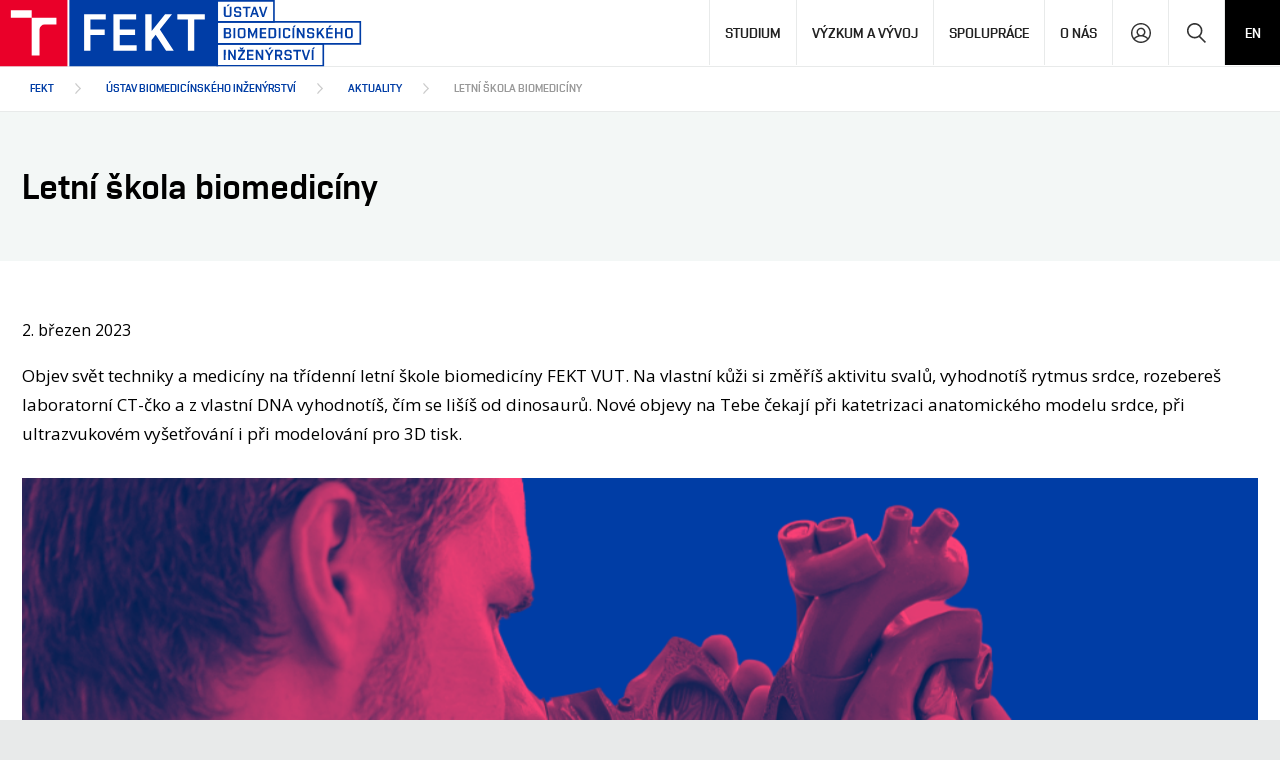

--- FILE ---
content_type: text/html; charset=UTF-8
request_url: https://www.ubmi.fekt.vut.cz/letni-skola-biomediciny-0
body_size: 7291
content:
<!DOCTYPE html>
<html lang="cs" dir="ltr" prefix="og: https://ogp.me/ns#">
  <head>
    <meta charset="utf-8" />
<noscript><style>form.antibot * :not(.antibot-message) { display: none !important; }</style>
</noscript><meta name="description" content="Objev svět techniky a medicíny na třídenní letní škole biomedicíny FEKT VUT. Na vlastní kůži si změříš aktivitu svalů, vyhodnotíš rytmus srdce, rozebereš laboratorní CT-čko a z vlastní DNA vyhodnotíš, čím se lišíš od dinosaurů. Nové objevy na Tebe čekají při katetrizaci anatomického modelu srdce, při ultrazvukovém vyšetřování i při modelování pro 3D tisk." />
<link rel="canonical" href="https://www.ubmi.fekt.vut.cz/letni-skola-biomediciny-0" />
<meta name="msapplication-TileColor" content="#ffffff" />
<meta name="theme-color" content="#ffffff" />
<meta name="Generator" content="Drupal 10 (https://www.drupal.org)" />
<meta name="MobileOptimized" content="width" />
<meta name="HandheldFriendly" content="true" />
<meta name="viewport" content="width=device-width, initial-scale=1.0" />
<link rel="apple-touch-icon" sizes="180x180" href="/sites/default/files/favicons/apple-touch-icon.png" />
<link rel="icon" type="image/png" sizes="32x32" href="/sites/default/files/favicons/favicon-32x32.png" />
<link rel="icon" type="image/png" sizes="16x16" href="/sites/default/files/favicons/favicon-16x16.png" />
<link rel="manifest" href="/sites/default/files/favicons/site.webmanifest" />
<link rel="mask-icon" href="/sites/default/files/favicons/safari-pinned-tab.svg" color="#003da5" />
<link rel="alternate" hreflang="cs" href="https://www.ubmi.fekt.vut.cz/letni-skola-biomediciny-0" />

    <title>Letní škola biomedicíny | Ústav biomedicínského inženýrství</title>
    <style>
      @font-face{font-family:VafleVUT;src:url(/themes/custom/fekt/font/Vafle_Regular_VUT_TT__web.woff)}body{padding:0;margin:0;font-family:"Open Sans", sans-serif;background:#e8eaea}img{max-width:100%;height:auto}iframe{max-width:100%}.layout-container{width:100%;max-width:1440px;margin:0 auto;background:#fff}a{-moz-transition:all 0.25s;-webkit-transition:all 0.25s;transition:all 0.25s;color:#1576d0;text-decoration:underline}a:hover{text-decoration:none;color:#125ea6}p a{text-decoration:none;font-weight:600;color:#003da5}p a:hover{color:#e4002b}h1{margin:0px 0px 35px;font-family:VafleVUT;font-size:32px;line-height:38px;color:#000;font-weight:normal}h2{margin:0px 0px 18px;font-family:VafleVUT;font-size:30px;line-height:36px;color:#000;font-weight:normal}h3{margin:0px 0px 20px;font-family:VafleVUT;font-size:23px;line-height:32px;color:#000;font-weight:normal}p{font-size:17px;line-height:29px;color:#000;margin:0px 0px 30px}a.button,p a.button{line-height:52px;padding:0px 45px;display:inline-block;background:#e4002b;color:#fff;text-decoration:none;font-family:VafleVUT;font-size:15px;font-weight:normal;text-transform:uppercase}a.button:hover,p a.button:hover{background:#003da6;color:#fff}a.button[target="_blank"]:after{content:"";display:inline-block;width:16px;height:16px;margin-left:18px;background:transparent url(/themes/custom/fekt/images/externi-odkaz.svg) no-repeat center center}table{width:100%;border:1px solid #ddd;border-bottom:none}table th{text-align:left;font-size:15px;line-height:30px;color:#000;padding:10px 25px;font-weight:bold;background:#f3f7f6;border-right:1px solid #ddd;border-bottom:1px solid #ddd}table th a{color:#000;text-decoration:none}table th:last-child,table td:last-child{border-right:none}table td{text-align:left;font-size:15px;line-height:30px;color:#000;padding:10px 25px;border-right:1px solid #ddd;border-bottom:1px solid #ddd}table td a{font-weight:600;color:#e4002b;text-decoration:none}table td a:hover{color:#003da5}table td.is-active{background-color:transparent}table .tablesort{vertical-align:middle}.field ul{padding:0;margin:0px 0px 35px;list-style:none}.field ul li{list-style:none;padding-left:27px;background:transparent url(/themes/custom/fekt/images/li.svg) no-repeat left 15px;font-size:15px;line-height:30px;color:#000}.field ol{padding:0px 0px 0px 17px;margin:0px 0px 35px}.field ol li{font-size:15px;line-height:30px;color:#000}.field ul li a,.field ol li a{color:#003da5;text-decoration:none}.field ul li a:hover,.field ol li a:hover{color:#e4002b}video{border:1px solid #000;object-fit:cover;max-width:100%}.field ul ul{margin:0px 0px 0px 0px}@font-face{font-family:VafleVUT;src:url(/themes/custom/fekt/font/Vafle_Regular_VUT_TT__web.woff)}a#mobile-menu-button{display:none}header{width:100%;float:left;border-bottom:1px solid #e8eaea;position:relative}#block-fekt-branding{float:left;width:438px;margin-bottom:-1px}#block-fekt-branding img{display:block}#block-fekt-main-menu{float:right}#block-fekt-main-menu>ul.menu{padding:0;margin:0;list-style:none}#block-fekt-main-menu>ul.menu>li{padding:0;margin:0;border-left:1px solid #e8eaea;float:left;list-style:none;position:relative}#block-fekt-main-menu>ul.menu>li>a,#block-fekt-main-menu>ul.menu>li>span{display:block;text-decoration:none;font-family:VafleVUT;text-transform:uppercase;font-size:14px;color:#222;line-height:21px;padding:29px 40px}#block-fekt-main-menu>ul.menu>li:hover>a,#block-fekt-main-menu>ul.menu>li:hover>span{background:#fbfbfb;color:#1676d0}#block-fekt-main-menu>ul.menu>li>a.search{padding:0;height:79px;width:70px;font-size:0px;text-indent:-9999px;position:relative;background:transparent url(/themes/custom/fekt/images/hlavicka-vyhledavani.svg) no-repeat center center}#block-fekt-main-menu>ul.menu>li>a.login{padding:0;height:79px;width:69px;font-size:0px;text-indent:-9999px;background:transparent url(/themes/custom/fekt/images/hlavicka-uzivatel.svg) no-repeat center center}#block-fekt-main-menu>ul.menu>li>a.lang{width:70px;padding:29px 0px;text-align:center;background:#000;color:#fff}body.search-expanded #block-fekt-main-menu>ul.menu>li>a.search{right:-70px;z-index:1;background:#003da5 url(/themes/custom/fekt/images/times-solid.svg) no-repeat center center;background-size:20px 20px}#block-fekt-main-menu>ul.menu>li>ul{position:absolute;left:-1px;top:100%;background:#fff;z-index:1;list-style:none;margin:0px;width:220px;padding:20px 25px;border:1px solid #e8eaea;display:none}#block-fekt-main-menu>ul.menu>li:hover>ul{display:block}#block-fekt-main-menu>ul.menu>li>ul>li{list-style:none;padding:5px 0px;margin:0}#block-fekt-main-menu>ul.menu>li>ul>li>a{display:block;padding-left:18px;text-decoration:none;font-family:VafleVUT;text-transform:uppercase;font-size:14px;color:#222;line-height:21px;position:relative}#block-fekt-main-menu>ul.menu>li>ul>li:hover>a{color:#1676d0}#block-fekt-main-menu>ul.menu>li>ul>li>a:before{content:"";display:block;width:7px;height:7px;position:absolute;left:0px;top:7px;background:#003da6}#block-fekt-search{clear:both;height:79px;position:absolute;right:70px;top:0px;width:0px;-moz-transition:all 0.25s;-webkit-transition:all 0.25s;transition:all 0.25s;overflow:hidden}body.search-expanded #block-fekt-search{width:calc(100% - 458px)}#block-fekt-search .form-item{margin:0px}#block-fekt-search input.form-search{width:100%;box-sizing:border-box;padding:0px 20px;height:79px;border:1px solid #003da5}#block-fekt-search input.form-submit{padding:0;height:79px;width:70px;font-size:0px;text-indent:-9999px;background:transparent url(/themes/custom/fekt/images/hlavicka-vyhledavani.svg) no-repeat center center;border:none;position:absolute;top:0px;right:0px}@media screen and (max-width:1440px){#block-fekt-main-menu>ul.menu>li>a,#block-fekt-main-menu>ul.menu>li>span{padding:22px 15px}#block-fekt-branding{width:365px}#block-fekt-main-menu>ul.menu>li>a.login{height:65px;width:55px}#block-fekt-main-menu>ul.menu>li>a.search{height:65px;width:55px}#block-fekt-main-menu>ul.menu>li>a.lang{width:55px;padding:22px 0px}body.search-expanded #block-fekt-main-menu>ul.menu>li>a.search{right:-55px}#block-fekt-search{height:65px;right:55px}#block-fekt-search input.form-search{height:65px}#block-fekt-search input.form-submit{height:65px}#block-fekt-main-menu>ul.menu>li>ul{width:185px}}@media screen and (max-width:1023px){a#mobile-menu-button{z-index:3;display:block;float:right;font-size:14px;line-height:21px;padding:24px 22px 20px 50px;font-family:VafleVUT;text-transform:uppercase;color:#000;text-decoration:none;border-left:1px solid #e8eaea;position:relative}a#mobile-menu-button span:before{width:20px;height:2px;background:#000;content:"";display:block;position:absolute;left:15px;top:calc(50% - 6px);transition-duration:0.3s;transition-timing-function:cubic-bezier(0.55, 0.055, 0.675, 0.19)}a#mobile-menu-button span:after{width:20px;height:2px;background:#000;content:"";display:block;position:absolute;left:15px;top:calc(50% + 6px);transition-duration:0.3s;transition-timing-function:cubic-bezier(0.55, 0.055, 0.675, 0.19)}a#mobile-menu-button:before{width:20px;height:2px;background:#000;content:"";display:block;position:absolute;left:15px;top:calc(50% - 0px);transition-duration:0.3s}body.mobile-menu-expanded a#mobile-menu-button span:before{transform:rotate(217deg);transition-delay:0.14s;transition-timing-function:cubic-bezier(0.215, 0.61, 0.355, 1);left:15px;top:calc(50% - 0px)}body.mobile-menu-expanded a#mobile-menu-button span:after{transform:rotate(-217deg);transition-delay:0.14s;transition-timing-function:cubic-bezier(0.215, 0.61, 0.355, 1);left:15px;top:calc(50% - 0px)}body.mobile-menu-expanded a#mobile-menu-button:before{opacity:0}body.mobile-menu-expanded a#mobile-menu-button{background:#fbfbfb;color:#1676d0}#block-fekt-main-menu{width:320px;z-index:3;background:#fff;padding-top:65px;position:absolute;right:0px;top:0px;box-sizing:border-box;max-height:65px;overflow:hidden;-moz-transition:max-height 0.55s ease;-webkit-transition:max-height 0.55s ease;-o-transition:max-height 0.55s ease;transition:max-height 0.55s ease}body.mobile-menu-expanded #block-fekt-main-menu{max-height:1000px}#block-fekt-main-menu>ul.menu>li{float:none;border-top:1px solid #e8eaea}#block-fekt-main-menu>ul.menu>li:nth-last-child(2){position:absolute;top:0px;right:109px;border-top:none;border-left:1px solid #e8eaea}#block-fekt-main-menu>ul.menu>li:nth-last-child(3){position:absolute;top:0px;right:164px;border-top:none;border-left:1px solid #e8eaea}#block-fekt-main-menu>ul.menu>li:last-child{border-left:none}#block-fekt-main-menu>ul.menu>li>a.lang{width:100%;padding:22px 30px;text-align:left}#block-fekt-main-menu>ul.menu>li>span{padding:22px 30px;position:relative}#block-fekt-main-menu>ul.menu>li>span:before{content:"";display:block;width:30px;height:30px;position:absolute;right:5px;top:calc(50% - 15px);background:transparent url(/themes/custom/fekt/images/galerie-sipka-prava.svg) no-repeat center center;background-size:15px 15px;transform:rotate(90deg);-moz-transition:all 0.25s;-webkit-transition:all 0.25s;transition:all 0.25s}#block-fekt-main-menu>ul.menu>li.expanded>span:before{transform:rotate(-90deg)}#block-fekt-main-menu>ul.menu>li>ul{width:100%;position:static;display:block;box-sizing:border-box;padding:0px 25px 0px 30px;border:none;max-height:0px;overflow:hidden;-moz-transition:max-height 0.55s ease;-webkit-transition:max-height 0.55s ease;-o-transition:max-height 0.55s ease;transition:max-height 0.55s ease}#block-fekt-main-menu>ul.menu>li.expanded>ul{max-height:500px;padding:0px 25px 0px 30px;border-top:1px solid #e8eaea}#block-fekt-main-menu>ul.menu>li>ul>li:first-child{margin-top:20px}#block-fekt-main-menu>ul.menu>li>ul>li:last-child{margin-bottom:20px}body.search-expanded #block-fekt-search{z-index:4}body.search-expanded a#mobile-menu-button{display:none}body.search-expanded #block-fekt-main-menu>ul.menu>li>a.search{right:-109px}}@media screen and (max-width:767px){#block-fekt-branding{z-index:4;position:relative}body.search-expanded #block-fekt-search{width:calc(100% - 267px)}}@media screen and (max-width:599px){#block-fekt-branding img{max-width:1000px;width:auto;height:58px}#block-fekt-main-menu{top:58px}header{height:123px}#block-fekt-search{top:59px}#block-fekt-branding{margin-bottom:0px;width:100%;border-bottom:1px solid #e8eaea}#block-fekt-main-menu{width:100%}#block-fekt-main-menu>ul.menu>li:nth-last-child(3){right:auto;left:0px;border-left:none;border-right:1px solid #e8eaea}#block-fekt-main-menu>ul.menu>li:nth-last-child(2){right:auto;left:56px;border-left:none;border-right:1px solid #e8eaea}body.search-expanded #block-fekt-main-menu>ul.menu>li:nth-last-child(2){left:auto;right:0px;border-right:none}body.search-expanded #block-fekt-main-menu>ul.menu>li>a.search{right:0px}#block-fekt-search input.form-search{height:64px}}@media screen and (max-width:479px){body.search-expanded #block-fekt-search{width:calc(100% - 55px)}}#block-fekt-main-menu>ul.menu>li>ul>li>a[target="_blank"]{display:inline-block;padding-right:20px;background:transparent url(/themes/custom/fekt/images/ext.svg) no-repeat right center}
    </style>
    <link rel="stylesheet" media="all" href="/themes/contrib/stable/css/system/components/align.module.css?t95ou2" />
<link rel="stylesheet" media="all" href="/themes/contrib/stable/css/system/components/fieldgroup.module.css?t95ou2" />
<link rel="stylesheet" media="all" href="/themes/contrib/stable/css/system/components/container-inline.module.css?t95ou2" />
<link rel="stylesheet" media="all" href="/themes/contrib/stable/css/system/components/clearfix.module.css?t95ou2" />
<link rel="stylesheet" media="all" href="/themes/contrib/stable/css/system/components/details.module.css?t95ou2" />
<link rel="stylesheet" media="all" href="/themes/contrib/stable/css/system/components/hidden.module.css?t95ou2" />
<link rel="stylesheet" media="all" href="/themes/contrib/stable/css/system/components/item-list.module.css?t95ou2" />
<link rel="stylesheet" media="all" href="/themes/contrib/stable/css/system/components/js.module.css?t95ou2" />
<link rel="stylesheet" media="all" href="/themes/contrib/stable/css/system/components/nowrap.module.css?t95ou2" />
<link rel="stylesheet" media="all" href="/themes/contrib/stable/css/system/components/position-container.module.css?t95ou2" />
<link rel="stylesheet" media="all" href="/themes/contrib/stable/css/system/components/reset-appearance.module.css?t95ou2" />
<link rel="stylesheet" media="all" href="/themes/contrib/stable/css/system/components/resize.module.css?t95ou2" />
<link rel="stylesheet" media="all" href="/themes/contrib/stable/css/system/components/system-status-counter.css?t95ou2" />
<link rel="stylesheet" media="all" href="/themes/contrib/stable/css/system/components/system-status-report-counters.css?t95ou2" />
<link rel="stylesheet" media="all" href="/themes/contrib/stable/css/system/components/system-status-report-general-info.css?t95ou2" />
<link rel="stylesheet" media="all" href="/themes/contrib/stable/css/system/components/tablesort.module.css?t95ou2" />
<link rel="stylesheet" media="all" href="/modules/contrib/back_to_top/css/back_to_top.css?t95ou2" />
<link rel="stylesheet" media="all" href="/themes/contrib/stable/css/core/assets/vendor/normalize-css/normalize.css?t95ou2" />
<link rel="stylesheet" media="all" href="/themes/contrib/stable/css/core/normalize-fixes.css?t95ou2" />
<link rel="stylesheet" media="all" href="https://fonts.googleapis.com/css2?family=Open+Sans:wght@400;600;700&amp;display=swap" />
<link rel="stylesheet" media="all" href="/themes/custom/fekt/flickity/flickity.css?t95ou2" />
<link rel="stylesheet" media="all" href="/themes/contrib/classy/css/components/action-links.css?t95ou2" />
<link rel="stylesheet" media="all" href="/themes/contrib/classy/css/components/breadcrumb.css?t95ou2" />
<link rel="stylesheet" media="all" href="/themes/contrib/classy/css/components/button.css?t95ou2" />
<link rel="stylesheet" media="all" href="/themes/contrib/classy/css/components/collapse-processed.css?t95ou2" />
<link rel="stylesheet" media="all" href="/themes/contrib/classy/css/components/container-inline.css?t95ou2" />
<link rel="stylesheet" media="all" href="/themes/contrib/classy/css/components/details.css?t95ou2" />
<link rel="stylesheet" media="all" href="/themes/contrib/classy/css/components/exposed-filters.css?t95ou2" />
<link rel="stylesheet" media="all" href="/themes/contrib/classy/css/components/field.css?t95ou2" />
<link rel="stylesheet" media="all" href="/themes/contrib/classy/css/components/form.css?t95ou2" />
<link rel="stylesheet" media="all" href="/themes/contrib/classy/css/components/icons.css?t95ou2" />
<link rel="stylesheet" media="all" href="/themes/contrib/classy/css/components/inline-form.css?t95ou2" />
<link rel="stylesheet" media="all" href="/themes/contrib/classy/css/components/item-list.css?t95ou2" />
<link rel="stylesheet" media="all" href="/themes/contrib/classy/css/components/link.css?t95ou2" />
<link rel="stylesheet" media="all" href="/themes/contrib/classy/css/components/links.css?t95ou2" />
<link rel="stylesheet" media="all" href="/themes/contrib/classy/css/components/menu.css?t95ou2" />
<link rel="stylesheet" media="all" href="/themes/contrib/classy/css/components/more-link.css?t95ou2" />
<link rel="stylesheet" media="all" href="/themes/contrib/classy/css/components/pager.css?t95ou2" />
<link rel="stylesheet" media="all" href="/themes/contrib/classy/css/components/tabledrag.css?t95ou2" />
<link rel="stylesheet" media="all" href="/themes/contrib/classy/css/components/tableselect.css?t95ou2" />
<link rel="stylesheet" media="all" href="/themes/contrib/classy/css/components/tablesort.css?t95ou2" />
<link rel="stylesheet" media="all" href="/themes/contrib/classy/css/components/tabs.css?t95ou2" />
<link rel="stylesheet" media="all" href="/themes/contrib/classy/css/components/textarea.css?t95ou2" />
<link rel="stylesheet" media="all" href="/themes/contrib/classy/css/components/ui-dialog.css?t95ou2" />
<link rel="stylesheet" media="all" href="/themes/contrib/classy/css/components/messages.css?t95ou2" />
<link rel="stylesheet" media="all" href="/themes/contrib/classy/css/components/node.css?t95ou2" />
<link rel="stylesheet" media="all" href="/themes/custom/fekt/choices/public/assets/styles/choices.css?t95ou2" />
<link rel="stylesheet" media="all" href="/themes/custom/fekt/styles/styles.css?t95ou2" />

    
  </head>
  <body class="page-node-289 letni-skola-biomediciny-0 path-node page-node-type-article not-front">
        <a href="#main-content" class="visually-hidden focusable skip-link">
      Přejít k hlavnímu obsahu
    </a>
    
      <div class="dialog-off-canvas-main-canvas" data-off-canvas-main-canvas>
    <div class="layout-container">

  <header role="banner">
      <div class="region region-header">
    <div id="block-fekt-branding" class="block block-system block-system-branding-block">
  
    
        <a href="/" rel="home" class="site-logo">
      <img src="/themes/custom/fekt/logo.svg" alt="Domů" />
    </a>
      </div>
<nav role="navigation" aria-labelledby="block-fekt-main-menu-menu" id="block-fekt-main-menu" class="block block-menu navigation menu--main">
            
  <h2 class="visually-hidden" id="block-fekt-main-menu-menu">Hlavní navigace</h2>
  

        
              <ul class="menu">
                    <li class="menu-item menu-item--expanded">
                  <span>Studium</span>
                                        <ul class="menu">
                    <li class="menu-item">
                  <a href="/co-je-biomedicina-proc-ji-studovat" data-drupal-link-system-path="node/17">Proč studovat náš program</a>
                      </li>
                <li class="menu-item menu-item--collapsed">
                  <a href="/nabidka-studijnich-programu" data-drupal-link-system-path="node/18">Nabídka studijních programů</a>
                      </li>
                <li class="menu-item">
                  <a href="/letni-skola-biomediciny" data-drupal-link-system-path="node/288">Letní škola biomedicíny</a>
                      </li>
                <li class="menu-item">
                  <a href="/vyukove-laboratore" data-drupal-link-system-path="node/22">Výukové laboratoře</a>
                      </li>
        </ul>
  
              </li>
                <li class="menu-item menu-item--expanded">
                  <span>Výzkum a vývoj</span>
                                        <ul class="menu">
                    <li class="menu-item menu-item--collapsed">
                  <a href="/hlavni-oblasti-vyzkumu-vyvoje" data-drupal-link-system-path="node/55">Hlavní oblasti výzkumu a vývoje</a>
                      </li>
                <li class="menu-item">
                  <a href="/biohub" title="BioHub" data-drupal-link-system-path="node/345">BioHub</a>
                      </li>
                <li class="menu-item menu-item--collapsed">
                  <a href="/vyzkumne-laboratore" data-drupal-link-system-path="node/65">Výzkumné laboratoře</a>
                      </li>
        </ul>
  
              </li>
                <li class="menu-item menu-item--expanded">
                  <span>Spolupráce</span>
                                        <ul class="menu">
                    <li class="menu-item">
                  <a href="/stredoskolska-odborna-cinnost" data-drupal-link-system-path="node/301">Středoškolská odborná činnost</a>
                      </li>
                <li class="menu-item">
                  <a href="/jak-s-nami-spolupracovat" data-drupal-link-system-path="node/24">Jak s námi spolupracovat</a>
                      </li>
                <li class="menu-item">
                  <a href="/nasi-partneri" data-drupal-link-system-path="node/23">Naši partneři</a>
                      </li>
        </ul>
  
              </li>
                <li class="menu-item menu-item--expanded">
                  <span>O nás</span>
                                        <ul class="menu">
                    <li class="menu-item">
                  <a href="/o-ustavu" data-drupal-link-system-path="node/25">O ústavu</a>
                      </li>
                <li class="menu-item">
                  <a href="https://www.fekt.vut.cz/o_fakulte/organizacni_struktura/UBMI#zamestnanci" target="_blank">Osoby</a>
                      </li>
                <li class="menu-item">
                  <a href="/laboratore" data-drupal-link-system-path="node/41">Laboratoře</a>
                      </li>
                <li class="menu-item">
                  <a href="/media" data-drupal-link-system-path="media">Média</a>
                      </li>
                <li class="menu-item">
                  <a href="/konference-souteze" data-drupal-link-system-path="node/53">Konference a soutěže</a>
                      </li>
                <li class="menu-item">
                  <a href="/kontakt" data-drupal-link-system-path="node/54">Kontakt</a>
                      </li>
        </ul>
  
              </li>
                <li class="menu-item">
                  <a href="https://www.vutbr.cz/login" class="login">Přihlášení</a>
                      </li>
                <li class="menu-item">
                  <a href="/search" class="search" data-drupal-link-system-path="search">Hledání</a>
                      </li>
                <li class="menu-item">
                  <a href="/en" class="lang">EN</a>
                      </li>
        </ul>
  


  </nav>
<div class="search-block-form block block-search container-inline" data-drupal-selector="search-block-form" id="block-fekt-search" role="search">
  
    
      <form action="/search/node" method="get" id="search-block-form" accept-charset="UTF-8">
  <div class="js-form-item form-item js-form-type-search form-type-search js-form-item-keys form-item-keys form-no-label">
      <label for="edit-keys" class="visually-hidden">Hledat</label>
        <input title="Zadejte hledaný termín." data-drupal-selector="edit-keys" type="search" id="edit-keys" name="keys" value="" size="15" maxlength="128" placeholder="Hledaný výraz" class="form-search" />

        </div>
<div data-drupal-selector="edit-actions" class="form-actions js-form-wrapper form-wrapper" id="edit-actions"><input data-drupal-selector="edit-submit" type="submit" id="edit-submit" value="Hledat" class="button js-form-submit form-submit" />
</div>

</form>

  </div>

  </div>

    <a href="#" id="mobile-menu-button"><span>Menu</span></a>
  </header>

  <main role="main">
    <a id="main-content" tabindex="-1"></a>
    <div class="layout-content">
        <div class="region region-content">
    <div id="block-fekt-breadcrumbs" class="block block-system block-system-breadcrumb-block">
  
    
        <div id="system-breadcrumb">
    <nav class="breadcrumb" role="navigation" aria-labelledby="system-breadcrumb">
      <ol>
              <li>
                      <a href="https://www.fekt.vut.cz/">FEKT</a>
                  </li>
              <li>
                      <a href="/">Ústav biomedicínského inženýrství</a>
                  </li>
              <li>
                      <a href="/aktuality">Aktuality</a>
                  </li>
              <li>
                      Letní škola biomedicíny
                  </li>
            </ol>
    </nav>
  </div>
  <script type="application/ld+json">
  {
    "@context": "https://schema.org/",
    "@type": "BreadcrumbList",
    "itemListElement": [
              {
        "@type": "ListItem",
        "position": 0,
        "name": "FEKT",
        "item": "https://www.fekt.vut.cz/"
        },             {
        "@type": "ListItem",
        "position": 1,
        "name": "Ústav biomedicínského inženýrství",
        "item": "https://www.ubmi.fekt.vut.cz/"
        },             {
        "@type": "ListItem",
        "position": 2,
        "name": "Aktuality",
        "item": "https://www.ubmi.fekt.vut.cz/aktuality"
        },             {
        "@type": "ListItem",
        "position": 3,
        "name": "Letní škola biomedicíny",
        "item": "https://www.ubmi.fekt.vut.cz"
        }        ]
  }
  </script>

  </div>
<div data-drupal-messages-fallback class="hidden"></div>
<div id="block-nazevstranky" class="block block-core block-page-title-block">
  
    
      
  <h1 class="page-title"><span class="field field--name-title field--type-string field--label-hidden">Letní škola biomedicíny</span>
</h1>


  </div>
<div id="block-fekt-content" class="block block-system block-system-main-block">
  
    
      
<article class="node node--type-article node--promoted node--view-mode-full">

      <footer class="node__meta">
      <div class="node__submitted">
        2. březen 2023
        
      </div>
    </footer>
  
  <div class="node__content">
    
            <div class="clearfix text-formatted field field--name-body field--type-text-with-summary field--label-hidden field__item"><p>Objev svět techniky a medicíny na třídenní letní škole biomedicíny FEKT VUT.&nbsp;Na vlastní kůži si změříš aktivitu svalů, vyhodnotíš rytmus srdce, rozebereš laboratorní CT-čko a z vlastní DNA vyhodnotíš, čím se lišíš od dinosaurů. Nové objevy na Tebe čekají při katetrizaci anatomického modelu srdce, při ultrazvukovém vyšetřování i při modelování pro 3D tisk.</p>
<img alt="Alternativní text" data-entity-type="file" data-entity-uuid="a3f81969-d3bd-40c8-abff-2f8f5e2ba0f7" src="/sites/default/files/inline-images/letni_skola_biomediciny_fb_event_cover-1.png" class="align-center" width="1920" height="1080" loading="lazy">
<p>&nbsp;</p>

<p class="text-align-center">Letní škola biomedicíny pro středoškoláky rozšíří Tvé znalosti a podpoří Tvůj přírodovědný talent.&nbsp;</p>

<p class="text-align-center"><a class="button" href="https://www.ubmi.fekt.vut.cz/letni-skola-biomediciny?fbclid=IwAR3iFg2YsiiA8kq7aXaJQem7nRkiks8Br2BE7r9cWndmGAFUVqY-ghoZLSw" target="_blank">zjisti více</a></p></div>
      
  </div>

</article>

  </div>

  </div>

    </div>
  </main>

  <div class="prefooter">
        <div class="region region-prefooter">
    <div id="block-ustavmikroelektroniky" class="block block-block-content block-block-contentc2d04c76-e93f-4963-ad82-7bd37f1c5e7c">
  
    
      
            <div class="field field--name-field-logo field--type-image field--label-hidden field__item">  <img loading="lazy" width="424" height="80" src="/sites/default/files/obrazky/2020/08/logo_ubmi_modre.svg" alt="Ústav biomedicínského inženýrství" />

</div>
      
            <div class="clearfix text-formatted field field--name-body field--type-text-with-summary field--label-hidden field__item"><p><strong>Ústav biomedicínského inženýrství</strong></p>

<p>Technická 3082/12<br>
616 00 Brno<br>
Česká republika</p>

<p>Web: <a href="https://www.ubmi.fekt.vut.cz/">www.ubmi.fekt.vut.cz</a><br>
E-mail: <a href="mailto:fekt-ubmi@vut.cz">fekt-ubmi@vut.cz</a><br>
Tel: +420 54114 6667</p></div>
      
  </div>
<div id="block-fakultaelektrotechnikyakomunikacnichtechnologiivutvbrne" class="block block-block-content block-block-contentd9031b23-bdd9-443d-b09e-7c05478bac1e">
  
    
      
            <div class="field field--name-field-logo field--type-image field--label-hidden field__item">  <img loading="lazy" width="424" height="80" src="/sites/default/files/obrazky/2020/02/fekt.svg" alt="Fakulta elektrotechniky a komunikačních technologií, VUT v Brně" />

</div>
      
            <div class="clearfix text-formatted field field--name-body field--type-text-with-summary field--label-hidden field__item"><p><strong>Fakulta elektrotechniky a&nbsp;komunikačních technologií, VUT v Brně</strong></p><p>Technická 3058/10<br>616 00 Brno<br>Česká republika</p><p>Web: <a href="https://www.fekt.vut.cz/">www.fekt.vut.cz</a><br>E-mail: <a href="mailto:fekt-info@vut.cz">fekt-info@vut.cz</a><br>Tel: +420 541 141 111</p><ul><li><a class="fb" href="https://www.facebook.com/FEKTVUT">Facebook</a></li><li><a class="tw" href="https://twitter.com/FEKT_VUT">Twitter</a></li><li><a class="yt" href="https://www.youtube.com/user/perFEKTniFakulta" target="_blank">YouTube</a></li><li><a class="ig" href="https://www.instagram.com/fektbrno/">Instagram</a></li><li><a class="in" href="https://www.linkedin.com/company/28651388">LinkedIn</a></li></ul></div>
      
  </div>

  </div>

    </div>
      <footer role="contentinfo">
      <div class="copyright">Copyright &copy; 2026 VUT v Brně</div>
        <div class="region region-footer">
    <div id="block-informaceopouzivanicookies" class="block block-block-content block-block-contentd497b071-b55d-4491-bcf1-8ddacddbdaaf">
  
    
      
            <div class="clearfix text-formatted field field--name-body field--type-text-with-summary field--label-hidden field__item"><p>
<a href="https://www.vut.cz/uredni-deska/pristupnost" target="_blank">Prohlášení o přístupnosti</a>
<br>
<a href="https://www.vut.cz/cookies" target="_blank">Informace o používání cookies</a>
</p></div>
      
  </div>

  </div>

    </footer>
  
</div>
  </div>

    
    
      <script type="text/javascript">
      var frames = document.getElementsByTagName('iframe');
      for (var i=0; i < frames.length; i++)
      {
        frames[0].src = frames[0].src.replace(/www.youtube.com/gi,'www.youtube-nocookie.com');
      }
      </script>     
    
     <script type="application/json" data-drupal-selector="drupal-settings-json">{"path":{"baseUrl":"\/","pathPrefix":"","currentPath":"node\/289","currentPathIsAdmin":false,"isFront":false,"currentLanguage":"cs"},"pluralDelimiter":"\u0003","suppressDeprecationErrors":true,"back_to_top":{"back_to_top_button_trigger":100,"back_to_top_speed":1200,"back_to_top_prevent_on_mobile":false,"back_to_top_prevent_in_admin":false,"back_to_top_button_type":"image","back_to_top_button_text":"Zp\u011bt nahoru"},"ajaxTrustedUrl":{"\/search\/node":true},"user":{"uid":0,"permissionsHash":"c15c8b4245a0948ad03d036c559b7cc1df8476caee86637eccc2a6f3904edffb"}}</script>
<script src="/core/assets/vendor/jquery/jquery.min.js?v=3.7.1"></script>
<script src="/core/assets/vendor/once/once.min.js?v=1.0.1"></script>
<script src="/sites/default/files/languages/cs_Rx1l_SZ68fEsQFnfGhPBRRTpOAP0QFkGDm-iA7JcCds.js?t95ou2"></script>
<script src="/core/misc/drupalSettingsLoader.js?v=10.5.6"></script>
<script src="/core/misc/drupal.js?v=10.5.6"></script>
<script src="/core/misc/drupal.init.js?v=10.5.6"></script>
<script src="/modules/contrib/back_to_top/js/back_to_top.js?v=10.5.6"></script>
<script src="/themes/custom/fekt/choices/public/assets/scripts/choices.js?v=10.5.6"></script>
<script src="/themes/custom/fekt/js/scripts.js?v=10.5.6"></script>
<script src="/themes/custom/fekt/flickity/flickity.pkgd.min.js?v=10.5.6"></script>


<img src="https://www.fekt.vut.cz/z_owa/z_owa.php?pageurl=ubmi" width="1" height="1" />

  </body>
</html>


--- FILE ---
content_type: text/css
request_url: https://www.ubmi.fekt.vut.cz/themes/custom/fekt/styles/styles.css?t95ou2
body_size: 11228
content:
@font-face{font-family:VafleVUT;src:url(/themes/custom/fekt/font/Vafle_Regular_VUT_TT__web.woff)}body{padding:0;margin:0;font-family:"Open Sans", sans-serif;background:#e8eaea}img{max-width:100%;height:auto}iframe{max-width:100%}.layout-container{width:100%;max-width:1440px;margin:0 auto;background:#fff}a{-moz-transition:all 0.25s;-webkit-transition:all 0.25s;transition:all 0.25s;color:#1576d0;text-decoration:underline}a:hover{text-decoration:none;color:#125ea6}p a{text-decoration:none;font-weight:600;color:#003da5}p a:hover{color:#e4002b}h1{margin:0px 0px 35px;font-family:VafleVUT;font-size:32px;line-height:38px;color:#000;font-weight:normal}h2{margin:0px 0px 18px;font-family:VafleVUT;font-size:30px;line-height:36px;color:#000;font-weight:normal}h3{margin:0px 0px 20px;font-family:VafleVUT;font-size:23px;line-height:32px;color:#000;font-weight:normal}p{font-size:17px;line-height:29px;color:#000;margin:0px 0px 30px}a.button,p a.button{line-height:52px;padding:0px 45px;display:inline-block;background:#e4002b;color:#fff;text-decoration:none;font-family:VafleVUT;font-size:15px;font-weight:normal;text-transform:uppercase}a.button:hover,p a.button:hover{background:#003da6;color:#fff}a.button[target="_blank"]:after{content:"";display:inline-block;width:16px;height:16px;margin-left:18px;background:transparent url(/themes/custom/fekt/images/externi-odkaz.svg) no-repeat center center}table{width:100%;border:1px solid #ddd;border-bottom:none}table th{text-align:left;font-size:15px;line-height:30px;color:#000;padding:10px 25px;font-weight:bold;background:#f3f7f6;border-right:1px solid #ddd;border-bottom:1px solid #ddd}table th a{color:#000;text-decoration:none}table th:last-child,table td:last-child{border-right:none}table td{text-align:left;font-size:15px;line-height:30px;color:#000;padding:10px 25px;border-right:1px solid #ddd;border-bottom:1px solid #ddd}table td a{font-weight:600;color:#e4002b;text-decoration:none}table td a:hover{color:#003da5}table td.is-active{background-color:transparent}table .tablesort{vertical-align:middle}.field ul{padding:0;margin:0px 0px 35px;list-style:none}.field ul li{list-style:none;padding-left:27px;background:transparent url(/themes/custom/fekt/images/li.svg) no-repeat left 15px;font-size:15px;line-height:30px;color:#000}.field ol{padding:0px 0px 0px 17px;margin:0px 0px 35px}.field ol li{font-size:15px;line-height:30px;color:#000}.field ul li a,.field ol li a{color:#003da5;text-decoration:none}.field ul li a:hover,.field ol li a:hover{color:#e4002b}video{border:1px solid #000;object-fit:cover;max-width:100%}.field ul ul{margin:0px 0px 0px 0px}@font-face{font-family:VafleVUT;src:url(/themes/custom/fekt/font/Vafle_Regular_VUT_TT__web.woff)}a#mobile-menu-button{display:none}header{width:100%;float:left;border-bottom:1px solid #e8eaea;position:relative}#block-fekt-branding{float:left;width:438px;margin-bottom:-1px}#block-fekt-branding img{display:block}#block-fekt-main-menu{float:right}#block-fekt-main-menu>ul.menu{padding:0;margin:0;list-style:none}#block-fekt-main-menu>ul.menu>li{padding:0;margin:0;border-left:1px solid #e8eaea;float:left;list-style:none;position:relative}#block-fekt-main-menu>ul.menu>li>a,#block-fekt-main-menu>ul.menu>li>span{display:block;text-decoration:none;font-family:VafleVUT;text-transform:uppercase;font-size:14px;color:#222;line-height:21px;padding:29px 40px}#block-fekt-main-menu>ul.menu>li:hover>a,#block-fekt-main-menu>ul.menu>li:hover>span{background:#fbfbfb;color:#1676d0}#block-fekt-main-menu>ul.menu>li>a.search{padding:0;height:79px;width:70px;font-size:0px;text-indent:-9999px;position:relative;background:transparent url(/themes/custom/fekt/images/hlavicka-vyhledavani.svg) no-repeat center center}#block-fekt-main-menu>ul.menu>li>a.login{padding:0;height:79px;width:69px;font-size:0px;text-indent:-9999px;background:transparent url(/themes/custom/fekt/images/hlavicka-uzivatel.svg) no-repeat center center}#block-fekt-main-menu>ul.menu>li>a.lang{width:70px;padding:29px 0px;text-align:center;background:#000;color:#fff}body.search-expanded #block-fekt-main-menu>ul.menu>li>a.search{right:-70px;z-index:1;background:#003da5 url(/themes/custom/fekt/images/times-solid.svg) no-repeat center center;background-size:20px 20px}#block-fekt-main-menu>ul.menu>li>ul{position:absolute;left:-1px;top:100%;background:#fff;z-index:1;list-style:none;margin:0px;width:220px;padding:20px 25px;border:1px solid #e8eaea;display:none}#block-fekt-main-menu>ul.menu>li:hover>ul{display:block}#block-fekt-main-menu>ul.menu>li>ul>li{list-style:none;padding:5px 0px;margin:0}#block-fekt-main-menu>ul.menu>li>ul>li>a{display:block;padding-left:18px;text-decoration:none;font-family:VafleVUT;text-transform:uppercase;font-size:14px;color:#222;line-height:21px;position:relative}#block-fekt-main-menu>ul.menu>li>ul>li:hover>a{color:#1676d0}#block-fekt-main-menu>ul.menu>li>ul>li>a:before{content:"";display:block;width:7px;height:7px;position:absolute;left:0px;top:7px;background:#003da6}#block-fekt-search{clear:both;height:79px;position:absolute;right:70px;top:0px;width:0px;-moz-transition:all 0.25s;-webkit-transition:all 0.25s;transition:all 0.25s;overflow:hidden}body.search-expanded #block-fekt-search{width:calc(100% - 458px)}#block-fekt-search .form-item{margin:0px}#block-fekt-search input.form-search{width:100%;box-sizing:border-box;padding:0px 20px;height:79px;border:1px solid #003da5}#block-fekt-search input.form-submit{padding:0;height:79px;width:70px;font-size:0px;text-indent:-9999px;background:transparent url(/themes/custom/fekt/images/hlavicka-vyhledavani.svg) no-repeat center center;border:none;position:absolute;top:0px;right:0px}@media screen and (max-width:1440px){#block-fekt-main-menu>ul.menu>li>a,#block-fekt-main-menu>ul.menu>li>span{padding:22px 15px}#block-fekt-branding{width:365px}#block-fekt-main-menu>ul.menu>li>a.login{height:65px;width:55px}#block-fekt-main-menu>ul.menu>li>a.search{height:65px;width:55px}#block-fekt-main-menu>ul.menu>li>a.lang{width:55px;padding:22px 0px}body.search-expanded #block-fekt-main-menu>ul.menu>li>a.search{right:-55px}#block-fekt-search{height:65px;right:55px}#block-fekt-search input.form-search{height:65px}#block-fekt-search input.form-submit{height:65px}#block-fekt-main-menu>ul.menu>li>ul{width:185px}}@media screen and (max-width:1023px){a#mobile-menu-button{z-index:3;display:block;float:right;font-size:14px;line-height:21px;padding:24px 22px 20px 50px;font-family:VafleVUT;text-transform:uppercase;color:#000;text-decoration:none;border-left:1px solid #e8eaea;position:relative}a#mobile-menu-button span:before{width:20px;height:2px;background:#000;content:"";display:block;position:absolute;left:15px;top:calc(50% - 6px);transition-duration:0.3s;transition-timing-function:cubic-bezier(0.55, 0.055, 0.675, 0.19)}a#mobile-menu-button span:after{width:20px;height:2px;background:#000;content:"";display:block;position:absolute;left:15px;top:calc(50% + 6px);transition-duration:0.3s;transition-timing-function:cubic-bezier(0.55, 0.055, 0.675, 0.19)}a#mobile-menu-button:before{width:20px;height:2px;background:#000;content:"";display:block;position:absolute;left:15px;top:calc(50% - 0px);transition-duration:0.3s}body.mobile-menu-expanded a#mobile-menu-button span:before{transform:rotate(217deg);transition-delay:0.14s;transition-timing-function:cubic-bezier(0.215, 0.61, 0.355, 1);left:15px;top:calc(50% - 0px)}body.mobile-menu-expanded a#mobile-menu-button span:after{transform:rotate(-217deg);transition-delay:0.14s;transition-timing-function:cubic-bezier(0.215, 0.61, 0.355, 1);left:15px;top:calc(50% - 0px)}body.mobile-menu-expanded a#mobile-menu-button:before{opacity:0}body.mobile-menu-expanded a#mobile-menu-button{background:#fbfbfb;color:#1676d0}#block-fekt-main-menu{width:320px;z-index:3;background:#fff;padding-top:65px;position:absolute;right:0px;top:0px;box-sizing:border-box;max-height:65px;overflow:hidden;-moz-transition:max-height 0.55s ease;-webkit-transition:max-height 0.55s ease;-o-transition:max-height 0.55s ease;transition:max-height 0.55s ease}body.mobile-menu-expanded #block-fekt-main-menu{max-height:1000px}#block-fekt-main-menu>ul.menu>li{float:none;border-top:1px solid #e8eaea}#block-fekt-main-menu>ul.menu>li:nth-last-child(2){position:absolute;top:0px;right:109px;border-top:none;border-left:1px solid #e8eaea}#block-fekt-main-menu>ul.menu>li:nth-last-child(3){position:absolute;top:0px;right:164px;border-top:none;border-left:1px solid #e8eaea}#block-fekt-main-menu>ul.menu>li:last-child{border-left:none}#block-fekt-main-menu>ul.menu>li>a.lang{width:100%;padding:22px 30px;text-align:left}#block-fekt-main-menu>ul.menu>li>span{padding:22px 30px;position:relative}#block-fekt-main-menu>ul.menu>li>span:before{content:"";display:block;width:30px;height:30px;position:absolute;right:5px;top:calc(50% - 15px);background:transparent url(/themes/custom/fekt/images/galerie-sipka-prava.svg) no-repeat center center;background-size:15px 15px;transform:rotate(90deg);-moz-transition:all 0.25s;-webkit-transition:all 0.25s;transition:all 0.25s}#block-fekt-main-menu>ul.menu>li.expanded>span:before{transform:rotate(-90deg)}#block-fekt-main-menu>ul.menu>li>ul{width:100%;position:static;display:block;box-sizing:border-box;padding:0px 25px 0px 30px;border:none;max-height:0px;overflow:hidden;-moz-transition:max-height 0.55s ease;-webkit-transition:max-height 0.55s ease;-o-transition:max-height 0.55s ease;transition:max-height 0.55s ease}#block-fekt-main-menu>ul.menu>li.expanded>ul{max-height:500px;padding:0px 25px 0px 30px;border-top:1px solid #e8eaea}#block-fekt-main-menu>ul.menu>li>ul>li:first-child{margin-top:20px}#block-fekt-main-menu>ul.menu>li>ul>li:last-child{margin-bottom:20px}body.search-expanded #block-fekt-search{z-index:4}body.search-expanded a#mobile-menu-button{display:none}body.search-expanded #block-fekt-main-menu>ul.menu>li>a.search{right:-109px}}@media screen and (max-width:767px){#block-fekt-branding{z-index:4;position:relative}body.search-expanded #block-fekt-search{width:calc(100% - 267px)}}@media screen and (max-width:599px){#block-fekt-branding img{max-width:1000px;width:auto;height:58px}#block-fekt-main-menu{top:58px}header{height:123px}#block-fekt-search{top:59px}#block-fekt-branding{margin-bottom:0px;width:100%;border-bottom:1px solid #e8eaea}#block-fekt-main-menu{width:100%}#block-fekt-main-menu>ul.menu>li:nth-last-child(3){right:auto;left:0px;border-left:none;border-right:1px solid #e8eaea}#block-fekt-main-menu>ul.menu>li:nth-last-child(2){right:auto;left:56px;border-left:none;border-right:1px solid #e8eaea}body.search-expanded #block-fekt-main-menu>ul.menu>li:nth-last-child(2){left:auto;right:0px;border-right:none}body.search-expanded #block-fekt-main-menu>ul.menu>li>a.search{right:0px}#block-fekt-search input.form-search{height:64px}}@media screen and (max-width:479px){body.search-expanded #block-fekt-search{width:calc(100% - 55px)}}#block-fekt-main-menu>ul.menu>li>ul>li>a[target="_blank"]{display:inline-block;padding-right:20px;background:transparent url(/themes/custom/fekt/images/ext.svg) no-repeat right center}main{clear:both}#block-fekt-breadcrumbs{padding:11px 30px;border-bottom:1px solid #e8eaea}#block-fekt-breadcrumbs .breadcrumb{padding:0}#block-fekt-breadcrumbs .breadcrumb li:before{display:none}#block-fekt-breadcrumbs .breadcrumb li{display:inline-block;vertical-align:top;padding-right:48px;font-size:11px;font-family:VafleVUT;line-height:20px;text-transform:uppercase;color:#003da5;background:transparent url(/themes/custom/fekt/images/sipka-seda-breadcrumbs.svg) no-repeat right 21px center}#block-fekt-breadcrumbs .breadcrumb li:last-child{padding-right:0px;color:#999;background:transparent}#block-fekt-breadcrumbs .breadcrumb li a{color:#003da5;text-decoration:none}#block-mottotitulka{position:relative}#block-mottotitulka img{display:block}#block-mottotitulka .field--name-body{text-align:center;position:absolute;left:50%;top:50%;transform:translate(-50%, -50%);max-width:700px}#block-mottotitulka .field--name-body p{background:#003da5;font-size:43px;line-height:60px;color:#fff;font-family:VafleVUT;padding:0px 20px;display:inline-block;margin:0px}#block-fekt-page-title{text-align:center;padding:50px 30px 0px}#block-fekt-local-tasks{padding:0px 30px}body.front #block-fekt-content{padding:0px 30px 25px;margin:0 auto;max-width:730px;text-align:center;box-sizing:border-box}#block-views-block-aktuality-homepage-block-1{text-align:center;background:#f3f7f6;padding:50px 0px 60px;clear:both}#block-views-block-aktuality-homepage-block-1>h2,#block-views-block-kalendar-akci-homepage-block-1>h2{margin:0px 0px 45px;font-family:VafleVUT;font-size:32px;line-height:38px;color:#000;font-weight:normal}.view-aktuality-homepage,.view-kalendar-akci-homepage{padding:0px 80px}.view-aktuality-homepage .views-row{width:30.63%;float:left;margin:0px 4.055% 40px 0px;box-sizing:border-box;background:#fff;border:1px solid #e8eaea;padding:35px 30px 40px;position:relative}.view-aktuality-homepage .views-row:nth-child(3n+3){margin-right:0px}.view-aktuality-homepage .views-row:nth-child(3n+3)+.views-row{clear:both}.view-aktuality-homepage .views-row .views-field-created{font-size:13px;line-height:15px;color:#333;margin:0px 0px 15px;font-family:VafleVUT}.view-aktuality-homepage .views-row .views-field-title a{display:block;font-size:21px;line-height:29px;font-family:VafleVUT;min-height:87px}.view-aktuality-homepage .views-row .views-field-title a:before{content:"";width:100%;height:100%;display:block;position:absolute;left:0px;top:0px}.view-aktuality-homepage .view-footer,.view-kalendar-akci-homepage .view-footer{clear:both;text-align:center}.view-aktuality-homepage .view-footer a,.view-kalendar-akci-homepage .view-footer a{display:inline-block;vertical-align:top;line-height:36px;padding:0px 30px;border:2px solid #1676d0;color:#1676d0;text-transform:uppercase;font-family:VafleVUT;font-size:14px;text-decoration:none}.view-aktuality-homepage .view-footer a:hover,.view-kalendar-akci-homepage .view-footer a:hover{color:#fff;background:#1676d0}#block-views-block-kalendar-akci-homepage-block-1{text-align:center;padding:50px 0px 60px;clear:both}.view-kalendar-akci-homepage .views-row{width:22.74%;float:left;margin:0px 3.01333% 54px 0px;box-sizing:border-box;border:15px solid #f2f7f5;padding:44px 22px 25px;position:relative}.view-kalendar-akci-homepage .views-row:nth-child(4n+4){margin-right:0px}.view-kalendar-akci-homepage .views-row:nth-child(4n+4)+.views-row{clear:both}.view-kalendar-akci-homepage .views-row .views-field-nothing{display:inline-block;vertical-align:top;box-sizing:border-box;width:102px;border:1px solid #c8d0d0;padding:6px;background:#ededed;margin:0px 0px 25px}.view-kalendar-akci-homepage .views-row .views-field-nothing span.field-content{display:block;background:#fff;padding:15px 0px 10px;font-size:12px;line-height:15px;color:#333;font-family:VafleVUT;text-transform:uppercase}.view-kalendar-akci-homepage .views-row .views-field-nothing span.field-content .datum span{display:block}.view-kalendar-akci-homepage .views-row .views-field-nothing span.field-content .datum span.den{font-size:42px;line-height:50px;color:#000;margin-bottom:10px}.view-kalendar-akci-homepage .views-row .views-field-title a{display:block;font-size:21px;line-height:29px;font-family:VafleVUT;min-height:87px}.view-kalendar-akci-homepage .views-row .views-field-title a:before{content:"";width:100%;height:100%;display:block;position:absolute;left:0px;top:0px}body.not-front #block-fekt-page-title,body.not-front #block-nazevstranky,body.not-front #block-nazevstranky-2{background:#f3f7f6;padding:53px 82px;text-align:left}body.not-front #block-fekt-page-title h1,body.not-front #block-nazevstranky h1,body.not-front #block-nazevstranky-2 h1{font-size:36px;line-height:43px;margin:0px}.paragraph{clear:both;background:#fff}.paragraph--type--text-a-obrazek,.paragraph--type--obrazek-a-text,.paragraph--type--dva-sloupce,.paragraph--type--oddil-s-prepinaci,.paragraph--type--video-a-vite-ze,.paragraph--type--konference{padding-top:58px}.paragraph--type--text-a-obrazek .field--name-field-text-vlevo,.paragraph--type--obrazek-a-text .right,.paragraph--type--oddil-s-prepinaci .cols .left,.paragraph--type--video-a-vite-ze .right,.paragraph--type--konference .left{width:50%;float:left;box-sizing:border-box;padding:0px 82px}.paragraph--type--text-a-obrazek .field--name-field-obrazek,.paragraph--type--obrazek-a-text .left,.paragraph--type--oddil-s-prepinaci .cols .right,.paragraph--type--video-a-vite-ze .left,.paragraph--type--konference .right,article.node--view-mode-full .paragraph--type--text-a-obrazek .field--name-field-obrazek.photoswipe-gallery,article.node--view-mode-full .paragraph--type--obrazek-a-text .field--name-field-obrazek.photoswipe-gallery,article.node--view-mode-full .paragraph--type--oddil-s-prepinaci .field--name-field-obrazek.photoswipe-gallery,article.node--view-mode-full .paragraph--type--konference .field--name-field-foto-konference.photoswipe-gallery{width:50%;float:right;margin:60px 0px 0px;text-align:center;padding:0 0 10px;clear:none;background:#e6efec url(/themes/custom/fekt/images/podklad.png) no-repeat center center}article.node--view-mode-full .paragraph--type--obrazek-a-text .left .field--name-field-obrazek.photoswipe-gallery,article.node--view-mode-full .paragraph--type--oddil-s-prepinaci .right .field--name-field-obrazek.photoswipe-gallery,article.node--view-mode-full .paragraph--type--konference .right .field--name-field-foto-konference.photoswipe-gallery,.paragraph--type--video-a-vite-ze .left .field--name-field-foto-konference.photoswipe-gallery{padding:0;margin:0;background:transparent;width:100%}article.node--view-mode-full .paragraph--type--text-a-obrazek .field--name-field-obrazek .photoswipe-gallery,article.node--view-mode-full .paragraph--type--obrazek-a-text .field--name-field-obrazek .photoswipe-gallery,article.node--view-mode-full .paragraph--type--oddil-s-prepinaci .field--name-field-obrazek .photoswipe-gallery,article.node--view-mode-full .paragraph--type--konference .field--name-field-foto-konference .photoswipe-gallery{padding:0;margin:0;background:transparent}.paragraph--type--text-a-obrazek .field--name-field-obrazek img,.paragraph--type--obrazek-a-text .left img,.paragraph--type--oddil-s-prepinaci .cols .right img,.paragraph--type--video-a-vite-ze .field--name-field-video video,.paragraph--type--konference .right img{display:block;margin:0px auto 0px;position:relative;top:-60px}.paragraph--type--video-a-vite-ze .field--name-field-video video{max-width:480px;max-height:320px;object-fit:cover}.paragraph--type--obrazek-a-text .right,.paragraph--type--video-a-vite-ze .right{float:right}.paragraph--type--obrazek-a-text .left,.paragraph--type--video-a-vite-ze .left{float:left}.paragraph--type--text-a-obrazek .field--name-field-text-vlevo h2,.paragraph--type--obrazek-a-text .field--name-field-text-vpravo h2,.paragraph--type--konference .left h2{padding-left:116px;position:relative}.paragraph--type--text-a-obrazek .field--name-field-text-vlevo h2.text-align-center,.paragraph--type--obrazek-a-text .field--name-field-text-vpravo h2.text-align-center{padding-left:0px;padding-top:100px}.paragraph--type--text-a-obrazek .field--name-field-text-vlevo h2:before,.paragraph--type--obrazek-a-text .field--name-field-text-vpravo h2:before,.paragraph--type--konference .left h2:before{content:"";width:93px;height:2px;background:#003da5;position:absolute;left:0px;top:24px}.paragraph--type--text-a-obrazek .field--name-field-text-vlevo h2.text-align-center:before,.paragraph--type--obrazek-a-text .field--name-field-text-vpravo h2.text-align-center:before{display:none}.paragraph p{font-size:15px;line-height:25px;margin-bottom:25px}.paragraph--type--obrazek-a-text.vite-ze .right,.paragraph--type--dva-sloupce.vite-ze .right,.paragraph--type--video-a-vite-ze .right{margin-top:60px;background:#1676d0;padding:119px 82px 0px 115px;min-height:330px}.field--name-field-stridajici-se-vety{position:relative}.paragraph--type--obrazek-a-text.vite-ze .right .field--name-field-stridajici-se-vety .field__item,.paragraph--type--dva-sloupce.vite-ze .right .field--name-field-stridajici-se-vety .field__item,.paragraph--type--video-a-vite-ze .right .field--name-field-stridajici-se-vety .field__item{opacity:0;font-size:17px;line-height:30px;color:#fff;-moz-transition:all 0.45s;-webkit-transition:all 0.45s;transition:all 0.45s;position:absolute;left:0px;top:0px}.paragraph--type--obrazek-a-text.vite-ze .right .field--name-field-stridajici-se-vety .field__item.selected,.paragraph--type--dva-sloupce.vite-ze .right .field--name-field-stridajici-se-vety .field__item.selected,.paragraph--type--video-a-vite-ze .right .field--name-field-stridajici-se-vety .field__item.selected{opacity:1}.paragraph--type--obrazek-a-text.vite-ze .right h2,.paragraph--type--dva-sloupce.vite-ze .right h2,.paragraph--type--video-a-vite-ze .right h2{color:#fff;margin-bottom:25px;position:relative}.paragraph--type--obrazek-a-text.vite-ze .right h2:before,.paragraph--type--dva-sloupce.vite-ze .right h2:before,.paragraph--type--video-a-vite-ze .right h2:before{content:"";width:93px;height:2px;background:#fff;position:absolute;left:-115px;top:24px}.paragraph--type--dva-sloupce .left{width:50%;float:left;box-sizing:border-box;padding:0px 82px}.paragraph--type--dva-sloupce .right{width:50%;float:right;box-sizing:border-box;padding:0px 82px}.paragraph--type--dva-sloupce.vite-ze .right{padding:119px 82px 0px 115px;margin-top:0px}.paragraph--type--dva-sloupce.vite-ze .left h2{text-align:center;padding-top:50px}.paragraph--type--oddil-s-prepinaci .cols{padding-top:38px}.paragraph--type--oddil-s-prepinaci .cols .left.prepinace{padding-top:20px}.paragraph--type--oddil-s-prepinaci .cols .left.prepinace>div{padding-top:0px;display:none}.paragraph--type--oddil-s-prepinaci .cols .left.prepinace>div.selected{display:block}.paragraph--type--oddil-s-prepinaci .cols .left.prepinace>div h2{margin-bottom:10px;padding-top:40px}.paragraph--type--oddil-s-prepinaci .cols .left.prepinace>div h2 a{padding-left:30px;font-size:23px;line-height:30px;color:#e4002b;display:block;text-decoration:none;background:transparent url(/themes/custom/fekt/images/sipka-cervena.svg) no-repeat left center}.paragraph--type--oddil-s-prepinaci .cols .left.prepinace>div h2 a:hover{text-decoration:underline}.paragraph--type--oddil-s-prepinaci .cols .left.prepinace>div p{padding-left:30px;margin-bottom:0px}.paragraph--type--oddil-s-prepinaci .rozcestnik p{font-size:19px;line-height:32px;margin:0px auto 50px;text-align:center;width:96%;max-width:690px}.paragraph--type--oddil-s-prepinaci .rozcestnik .buttons{text-align:center;padding:0px 82px}.paragraph--type--oddil-s-prepinaci .rozcestnik .buttons a{display:inline-block;vertical-align:top;margin:0px 15px 20px;line-height:52px;width:250px;box-sizing:border-box;padding:0px 10px;text-align:center;color:#fff;text-decoration:none;font-family:VafleVUT;font-size:15px;text-transform:uppercase;background:#003da6}.paragraph--type--oddil-s-prepinaci .rozcestnik .buttons a:hover,.paragraph--type--oddil-s-prepinaci .rozcestnik .buttons a.active{background:#e4002b}.paragraph--type--text-s-foto-karuselem{padding:55px 196px 33px}.field__item:nth-child(odd)>.paragraph--type--text-s-foto-karuselem{background:#f3f7f6}.paragraph--type--text-s-foto-karuselem h2{margin-bottom:25px;position:relative}.paragraph--type--text-s-foto-karuselem h2:before{content:"";width:93px;height:2px;background:#003da5;position:absolute;left:-115px;top:24px}.paragraph--type--text-s-foto-karuselem .photoswipe-gallery,article.node--view-mode-full .paragraph--type--text-s-foto-karuselem .photoswipe-gallery{padding:30px 0px 25px;margin:0px;background:transparent}button.flickity-button{background:transparent;color:#acc8c1}button.flickity-button svg{display:none}button.flickity-prev-next-button.previous{left:-78px;background:transparent url(/themes/custom/fekt/images/galerie-sipka-leva.svg) no-repeat center center}button.flickity-prev-next-button.next{right:-78px;background:transparent url(/themes/custom/fekt/images/galerie-sipka-prava.svg) no-repeat center center}.flickity-viewport{min-height:213px}.flickity-slider .field__item{width:30.6%;margin-right:4.1%}.title-with-image{position:relative;margin:0px -82px}.title-with-image h1{background:#003da5;font-size:43px;line-height:60px;color:#fff;font-family:VafleVUT;padding:0px 30px;display:inline-block;margin:0px;position:absolute;left:50%;top:50%;transform:translate(-50%, -50%);text-align:center}.field--name-field-header-image img{display:block;margin:0 auto 0px}.title-with-image+.field--name-body p{font-size:19px;line-height:32px;margin:0px auto 50px;text-align:center;width:96%;max-width:690px}.paragraph--type--jeden-sloupec{padding:58px 82px 0px}.field__item.invisible>.paragraph--type--oblast-spoluprace{display:none}.paragraph--type--oblast-spoluprace>h2{padding:58px 82px 0px;margin-bottom:40px;border-top:1px solid #e8eaea}.paragraph--type--oblast-spoluprace .field--name-field-mozne-cinnosti{padding:0px 82px 33px;box-sizing:border-box;width:100%;float:left}.paragraph--type--oblast-spoluprace .field--name-field-mozne-cinnosti>.field__item{width:calc(50% - 25px);float:left}.paragraph--type--oblast-spoluprace .field--name-field-mozne-cinnosti>.field__item:nth-child(2n+2){float:right}.paragraph--type--oblast-spoluprace .field--name-field-mozne-cinnosti>.field__item:nth-child(2n+2)+.field__item{clear:both}.paragraph--type--oblast-spoluprace .field--name-field-mozne-cinnosti h3{padding-left:26px;color:#e4002b;background:transparent url(/themes/custom/fekt/images/sipka-cervena.svg) no-repeat left center}.paragraph--type--oblast-spoluprace .field--name-field-mozne-cinnosti p{padding-left:26px}.paragraph--type--oblast-spoluprace .photoswipe-gallery,.paragraph--type--karusel .photoswipe-gallery,article.node--view-mode-full .photoswipe-gallery{background:#f3f7f6;clear:both;padding:63px 196px 67px}.oblasti-spoluprace-switcher{width:96%;max-width:1280px;margin:0 auto 70px;background:#fff;box-shadow:0px 20px 20px #ccc;border-top:1px solid #e8eaea;text-align:center;position:relative;z-index:1}.oblasti-spoluprace-switcher>div{width:50%;display:inline-block;vertical-align:top;margin:0px -2px;box-sizing:border-box;padding:44px 20px 62px}.oblasti-spoluprace-switcher>div:last-child{border-left:1px solid #e8eaea}.oblasti-spoluprace-switcher>div h2{margin:20px 0px;color:#003da5}.oblasti-spoluprace-switcher>div a{display:inline-block;line-height:36px;padding:0px 32px;font-size:14px;text-transform:uppercase;color:#e4002b;border:2px solid #e4002b;font-family:VafleVUT;text-decoration:none}.oblasti-spoluprace-switcher>div a:hover{color:#fff;background:#e4002b}.oblasti-spoluprace-switcher .field--name-field-ikonka{height:60px}body.page-node-24 article{background:#f3f7f6}body.page-node-24 article>.node__content>.field--name-body{width:96%;max-width:1280px;margin:-108px auto 0px;background:#fff;box-shadow:0px 20px 20px #ccc;text-align:center;position:relative;padding-top:50px}body.page-node-24 .title-with-image+.field--name-body p{font-size:17px;line-height:29px;margin:0px auto 50px;max-width:800px}.paragraph--type--klikaci-loga{padding:0px 82px}.paragraph--type--klikaci-loga .field--name-field-text h2{padding:44px 0px 18px;border-bottom:1px solid #ddd;color:#1576d0}.paragraph--type--klikaci-loga .field--name-field-loga>.field__item{width:20%;display:inline-block;vertical-align:middle;margin:20px -2px 30px;box-sizing:border-box;padding:0px 10px;text-align:center}.paragraph--type--klikaci-loga .field--name-field-loga>.field__item img{width:auto;max-height:179px;display:block;margin:0 auto;max-width:205px}.paragraph--type--karusel{padding-top:56px}.paragraph--type--laboratore{padding:50px 82px 84px}table.field--name-field-laboratore th:nth-child(3),table td.klapka{text-align:center}table td.osoba a{color:#003da5}table td.osoba a:hover{color:#e4002b}.view-media{padding:25px 82px 0px}.view-media .views-row{width:100%;float:left;border-bottom:1px solid #e8eaea}.view-media .views-row .views-field-created{box-sizing:border-box;padding:23px 12px;font-size:14px;line-height:21px;color:#777;float:left;width:142px}.view-media .views-row .views-field-title{width:calc(100% - 142px);float:left}.view-media .views-row .views-field-title a{display:block;text-decoration:none;padding:21px 28px 21px 0px;font-size:16px;line-height:25px;color:#1576d0;font-weight:bold;background:transparent url(/themes/custom/fekt/images/sipka-seda-breadcrumbs.svg) no-repeat right 21px center}.view-media .views-row .views-field-title a:hover{color:#e4002b}nav.pager{clear:both;padding:34px 0px 122px}nav.pager ul{padding:0;margin:0;text-align:left}nav.pager ul li{display:inline-block;vertical-align:middle;padding:0;margin:0px -3px 0px -2px}nav.pager ul li.pager__item--last,nav.pager ul li.pager__item--first{display:none}nav.pager ul li a{display:block;width:48px;line-height:48px;text-align:center;border:1px solid #c8d0d0;font-size:15px;font-weight:bold;color:#1676d0;text-decoration:none}nav.pager ul li a:hover{color:#e4002b}nav.pager ul li.is-active a{width:50px;line-height:50px;color:#000;background:#f3f7f6}nav.pager ul li.pager__item--next,nav.pager ul li.pager__item--previous{margin:0px -2px}nav.pager ul li.pager__item--next a,nav.pager ul li.pager__item--previous a{width:128px;height:50px;border:none;font-size:0px;text-indent:-9999px;background:#1676d0 url(/themes/custom/fekt/images/sipka-bila-prava.svg) no-repeat center center}nav.pager ul li.pager__item--next a:hover{background:#e4002b url(/themes/custom/fekt/images/sipka-bila-prava.svg) no-repeat center center}nav.pager ul li.pager__item--previous a{background:#1676d0 url(/themes/custom/fekt/images/sipka-bila-leva.svg) no-repeat center center}nav.pager ul li.pager__item--previous a:hover{background:#e4002b url(/themes/custom/fekt/images/sipka-bila-leva.svg) no-repeat center center}.paragraph--type--konference .left .field--label-inline{float:left;width:100%;padding-top:23px}.paragraph--type--konference .left .field--label-inline .field__label{float:left;padding-right:0px;width:34%;font-size:16px;line-height:20px;color:#000;font-weight:normal;font-family:VafleVUT}.paragraph--type--konference .left .field--label-inline .field__item{float:left;padding-right:0px;width:66%;font-size:15px;line-height:22px;color:#000}.paragraph--type--konference .left .field--label-inline .field__item p{margin:0px 0px 10px 0px;font-size:15px;line-height:22px}.paragraph--type--konference .left .field--label-inline.field--name-field-datum-konani .field__item,.paragraph--type--konference .left .field--label-inline.field--name-field-misto-konani .field__item{font-weight:600}.paragraph--type--konference .left .field--label-inline .field__item a{text-decoration:none;font-weight:600;color:#003da5}.paragraph--type--konference .left .field--label-inline .field__item a:hover{color:#e4002b}.paragraph--type--konference .bottom{clear:both;padding:65px 82px 0px;text-align:center}.paragraph--type--konference .bottom .field--name-field-letak-akce{border-bottom:1px solid #e8eaea;padding-bottom:45px}.paragraph--type--mapka-a-kontakt{width:100%;float:left;border-bottom:1px solid #eee}.paragraph--type--mapka-a-kontakt .left{width:35%;float:left}.paragraph--type--mapka-a-kontakt .right{width:65%;float:right}.paragraph--type--mapka-a-kontakt .right iframe{display:block}.paragraph--type--mapka-a-kontakt .left .field--name-field-text-vlevo{padding:66px 60px 80px 82px;margin-bottom:62px;background:#e4002b}.paragraph--type--mapka-a-kontakt .left .field--name-field-text-vlevo h2{color:#fff;margin-bottom:40px}.paragraph--type--mapka-a-kontakt .left .field--name-field-text-vlevo p{color:#fff;font-size:16px;line-height:32px;margin-bottom:10px}.paragraph--type--mapka-a-kontakt .left .field--name-field-text-vlevo ul{padding:0;margin:0;list-style:none}.paragraph--type--mapka-a-kontakt .left .field--name-field-text-vlevo ul li{padding:0;list-style:none;margin:0px 0px 5px}.paragraph--type--mapka-a-kontakt .left .field--name-field-text-vlevo ul li a{display:block;padding-left:35px;color:#fff;font-size:16px;line-height:32px}.paragraph--type--mapka-a-kontakt .left .field--name-field-text-vlevo ul li a.phone{background:transparent url(/themes/custom/fekt/images/kontakt-telefon.svg) no-repeat left center}.paragraph--type--mapka-a-kontakt .left .field--name-field-text-vlevo ul li a.mail{background:transparent url(/themes/custom/fekt/images/kontakt-mail.svg) no-repeat left center}.paragraph--type--mapka-a-kontakt .left .field--name-field-socialni-site{padding:0px 60px 0px 82px;margin-bottom:30px}.paragraph--type--mapka-a-kontakt .left .field--name-field-socialni-site .field__label{margin:0px 0px 50px;font-family:VafleVUT;font-size:30px;line-height:36px;color:#000;font-weight:normal}.paragraph--type--mapka-a-kontakt .left .field--name-field-socialni-site .field__items>.field__item{padding:0;margin:0px 12px 0px 0px;float:left}.paragraph--type--mapka-a-kontakt .left .field--name-field-socialni-site .field__items>.field__item a{display:block;width:60px;height:60px;border:1px solid #e8eaea;font-size:0px;text-indent:-9999px}.paragraph--type--mapka-a-kontakt .left .field--name-field-socialni-site .field__items>.field__item a:hover{border:1px solid #333}.paragraph--type--mapka-a-kontakt .left .field--name-field-socialni-site .field__items>.field__item a[href*="facebook"]{background:transparent url(/themes/custom/fekt/images/socials-facebook.svg) no-repeat center center}.paragraph--type--mapka-a-kontakt .left .field--name-field-socialni-site .field__items>.field__item a[href*="twitter"]{background:transparent url(/themes/custom/fekt/images/socials-twitter.svg) no-repeat center center}.paragraph--type--mapka-a-kontakt .left .field--name-field-socialni-site .field__items>.field__item a[href*="youtube"]{background:transparent url(/themes/custom/fekt/images/socials-youtube.svg) no-repeat center center}.paragraph--type--mapka-a-kontakt .left .field--name-field-socialni-site .field__items>.field__item a[href*="instagram"]{background:transparent url(/themes/custom/fekt/images/socials-instagram.svg) no-repeat center center}.paragraph--type--mapka-a-kontakt .left .field--name-field-socialni-site .field__items>.field__item a[href*="linkedin"]{background:transparent url(/themes/custom/fekt/images/socials-linkedin.svg) no-repeat center center}.invisible{visibility:visible}.paragraph--type--jeden-sloupec h2+a img.align-center{margin-top:50px;margin-bottom:100px}.node--type-vyzkumna-skupina.node--view-mode-teaser{padding:0px 196px 40px;width:100%;float:left;box-sizing:border-box}.node--type-vyzkumna-skupina.node--view-mode-teaser>.node__content{width:100%;float:left;box-sizing:border-box;border:1px solid #e8eaea;padding:27px 21px 30px}.node--type-vyzkumna-skupina.node--view-mode-teaser>.node__content .left{width:140px;margin-right:32px;float:left}.node--type-vyzkumna-skupina.node--view-mode-teaser>.node__content .right{float:left;width:calc(100% - 172px)}.node--type-vyzkumna-skupina.node--view-mode-teaser>.node__content .right h2{font-size:23px;line-height:30px;color:#1576d0;margin-bottom:15px}.node--type-vyzkumna-skupina.node--view-mode-teaser>.node__content .right h2 a:hover{color:#e4002b}.node--type-vyzkumna-skupina.node--view-mode-teaser>.node__content .right p{margin:0px}.paragraph--type--vyzkumne-skupiny{width:100%;float:left;padding:10px 0px 52px}body.page-node-55 .title-with-image+.field--name-body p{width:100%;max-width:100%;padding-left:114px;padding-right:114px;text-align:left;box-sizing:border-box}article.node--type-vyzkumna-skupina.node--view-mode-full>.node__content>.field,article.node--type-laborator.node--view-mode-full>.node__content>.field{margin-left:82px;margin-right:82px;margin-bottom:45px}article.node--type-vyzkumna-skupina.node--view-mode-full .field--name-field-vedouci{padding:52px 0px 36px;margin-bottom:40px;border-bottom:1px solid #ddd}article.node--type-vyzkumna-skupina.node--view-mode-full .field--name-field-vedouci .field__label{display:inline-block;vertical-align:top;margin-right:7px;font-size:18px;line-height:30px;color:#000;font-weight:600}article.node--type-vyzkumna-skupina.node--view-mode-full .field--name-field-vedouci .field__item{display:inline-block;vertical-align:top}article.node--type-vyzkumna-skupina.node--view-mode-full .field--name-field-vedouci .field__item a{font-size:18px;line-height:30px;color:#e4002b;font-weight:600;text-decoration:none}article.node--type-vyzkumna-skupina.node--view-mode-full .field--name-field-vedouci .field__item a:hover{color:#003da5}article.node--type-vyzkumna-skupina.node--view-mode-full h2.field__label,article.node--type-laborator.node--view-mode-full h2.field__label{font-size:26px;line-height:23px;margin-bottom:25px;font-weight:normal}article.node--view-mode-full .photoswipe-gallery{margin:15px 0px 50px}article.node--type-vyzkumna-skupina.node--view-mode-full .field--name-field-video,article.node--type-laborator.node--view-mode-full .field--name-field-video{text-align:center}article.node--type-vyzkumna-skupina.node--view-mode-full .field--name-field-laboratore .field__items .field__item{padding-left:27px;background:transparent url(/themes/custom/fekt/images/li.svg) no-repeat left 16px}article.node--type-vyzkumna-skupina.node--view-mode-full .field--name-field-laboratore .field__items .field__item a{font-size:18px;line-height:36px;color:#e4002b;font-weight:600;display:block;text-decoration:none}article.node--type-vyzkumna-skupina.node--view-mode-full .field--name-field-laboratore .field__items .field__item a:hover{color:#003da5}article.node--type-projekt.node--view-mode-teaser{padding:20px 0px 20px;border-bottom:1px solid #e8eaea}article.node--type-projekt.node--view-mode-teaser h3{font-size:18px;line-height:28px;font-weight:bold;font-family:"Open Sans", sans-serif;margin-bottom:5px}article.node--type-projekt.node--view-mode-teaser h3 a{text-decoration:none}article.node--type-projekt.node--view-mode-teaser .field--name-field-rok-zahajeni{display:inline-block;vertical-align:top}article.node--type-projekt.node--view-mode-teaser .field--name-field-hlavni-resitel,article.node--type-projekt.node--view-mode-teaser .field--name-field-druh-projektu{display:inline-block;vertical-align:top;padding-left:20px;margin-left:12px;background:transparent url(/themes/custom/fekt/images/li.svg) no-repeat left center}article.node--type-projekt.node--view-mode-teaser .field__label{font-size:15px;line-height:21px;color:#212121;font-weight:normal;display:inline-block;vertical-align:top;margin-right:4px;padding:0}article.node--type-projekt.node--view-mode-teaser .field__item{font-size:15px;line-height:21px;color:#212121;font-weight:normal;display:inline-block;vertical-align:top;padding:0}article.node--type-projekt.node--view-mode-teaser .field__item a,article.node--type-laborator.node--view-mode-full .field__item a{color:#003da5;text-decoration:none}article.node--type-projekt.node--view-mode-teaser .field__item a:hover,article.node--type-laborator.node--view-mode-full .field__item a:hover{color:#e4002b}.paragraph--type--laboratore-nazvy{padding:0px 196px 100px}.paragraph--type--laboratore-nazvy .field__item{margin:0px 0px 15px}.paragraph--type--laboratore-nazvy .field__item a{display:block;font-size:22px;line-height:32px;color:#e4002b;font-family:VafleVUT;text-decoration:none;padding-left:28px;background:transparent url(/themes/custom/fekt/images/sipka-cervena.svg) no-repeat left center}.paragraph--type--laboratore-nazvy .field__item a:hover{color:#003da5}article.node--type-laborator.node--view-mode-full .field--name-field-vyzkumna-skupina{padding:40px 0px 25px;border-bottom:1px solid #ddd}article.node--type-laborator.node--view-mode-full .field--name-field-vyzkumna-skupina a{font-size:30px;line-height:36px;color:#1676d0;text-decoration:none;display:block;font-family:VafleVUT}article.node--type-laborator.node--view-mode-full .field--name-field-vyzkumna-skupina a:hover{color:#e4002b}.view-projekty,.view-vysledky-vav{padding:57px 82px 87px}.view-projekty nav.pager,.view-vysledky-vav nav.pager{padding-bottom:0px;margin-bottom:0px}.view-filters{margin-bottom:43px;width:100%;float:left}.view-filters .form-type-select,.view-filters .form-type-textfield{float:left;margin:0px 18px 0px 0px}.view-filters .form-actions{float:left;clear:none;margin:0px}.view-filters .form-actions input,main form.search-form input.button,body.path-user main form input.button{height:42px;padding:0px 30px;display:inline-block;background:#e4002b;color:#fff;text-decoration:none;font-family:VafleVUT;font-size:14px;font-weight:normal;text-transform:uppercase;border:none;margin:0px 10px 0px 0px}.view-filters .form-actions input#edit-reset{background:#999}.view-filters .form-actions input:hover,main form.search-form input.button:hover,body.path-user main form input.button:hover,.view-filters .form-actions input#edit-reset:hover{background:#003da6;color:#fff}.view-filters .form-type-textfield label{display:none}.view-filters .form-type-select label,main form.search-form .form-type-search label,body.path-user main form label{float:left;line-height:42px;margin-right:10px;font-size:14px;color:#111;font-weight:normal;font-family:VafleVUT;text-transform:uppercase}.view-filters input.form-text,main form.search-form input.form-search,body.path-user main form label+input{width:100%;padding:0px 15px 0px 15px;height:42px;box-sizing:border-box;border:1px solid #ddd;color:#111;font-size:14px}.view-filters input.form-text[name="rok"]{max-width:165px}main form.search-form input.form-search{width:200px}.view-filters .choices{float:left}.view-filters .choices__inner{padding:0;border:none;background:transparent;min-height:1px}.view-filters .choices__list--single{padding:0px 40px 0px 15px;border:1px solid #ddd;box-sizing:border-box;height:42px}.view-filters .choices__list--single .choices__item{line-height:40px;color:#111}.view-filters .choices[data-type*="select-one"]:after{margin-top:-3.5px}.view-filters .choices[data-type*="select-one"].is-open:after{margin-top:-8.5px}.view-filters .choices[data-type*="select-one"] .choices__inner{padding-bottom:0px}.view-filters .choices__list--dropdown .choices__item--selectable{padding-right:0px}.view-filters .choices__list--dropdown .choices__item--selectable:after{display:none}.view-filters .choices__list--dropdown{width:270px;border:1px solid #ddd}article.node--type-projekt.node--view-mode-full,article.node--type-vysledek-vav.node--view-mode-full{padding:54px 82px 70px;width:100%;float:left;box-sizing:border-box}article.node--type-projekt.node--view-mode-full>.node__content>.field{width:100%;float:left;margin-bottom:35px}article.node--type-projekt.node--view-mode-full>.node__content>.field>.field__label,article.node--type-vysledek-vav.node--view-mode-full>.node__content>.field>.field__label,article.node--type-projekt.node--view-mode-full .resitel .field__label{width:250px;margin-right:85px;text-align:right;float:left;display:block;font-size:16px;line-height:23px;color:#000;font-weight:normal;text-transform:uppercase;font-family:VafleVUT;padding:0}article.node--type-projekt.node--view-mode-full>.node__content>.field>.field__label+div,article.node--type-vysledek-vav.node--view-mode-full>.node__content>.field>.field__label+div{float:left;padding:0;width:calc(100% - 335px)}article.node--type-projekt.node--view-mode-full>.node__content>.field>.field__label+div p,article.node--type-vysledek-vav.node--view-mode-full>.node__content>.field>.field__label+div p{font-size:15px;line-height:22px;margin-bottom:20px}article.node--type-projekt.node--view-mode-full>.node__content>.field>.field__label+div a,article.node--type-vysledek-vav.node--view-mode-full>.node__content>.field>.field__label+div a{color:#003da5;text-decoration:none;font-weight:600}article.node--type-projekt.node--view-mode-full>.node__content>.field>.field__label+div a:hover,article.node--type-vysledek-vav.node--view-mode-full>.node__content>.field>.field__label+div a:hover{color:#e4002b}article.node--type-projekt.node--view-mode-full>.node__content>.field>.field__label+div ul,article.node--type-vysledek-vav.node--view-mode-full>.node__content>.field>.field__label+div ul{margin-bottom:20px}article.node--type-projekt.node--view-mode-full>.node__content>.field>.field__label+div ul li,article.node--type-vysledek-vav.node--view-mode-full>.node__content>.field>.field__label+div ul li{background:transparent url(/themes/custom/fekt/images/li.svg) no-repeat left 10px;line-height:22px}article.node--type-projekt.node--view-mode-full .poskytovatel{float:right;margin-bottom:40px}article.node--type-projekt.node--view-mode-full .poskytovatel .field--name-field-logo-poskytovatele{text-align:center;margin-bottom:10px}article.node--type-projekt.node--view-mode-full .poskytovatel .field--name-field-poskytovatel .field__label{font-size:16px;line-height:21px;color:#000;font-weight:normal;text-transform:uppercase;font-family:VafleVUT;padding:0;margin-right:10px;float:left}article.node--type-projekt.node--view-mode-full .poskytovatel .field--name-field-poskytovatel .field__item{font-size:15px;line-height:20px;color:#000;padding:0px;float:left}article.node--type-projekt.node--view-mode-full .resitel{float:left;clear:left;margin-bottom:40px}article.node--type-projekt.node--view-mode-full>.node__content>.field.field--name-field-oznaceni-projektu{width:auto;clear:left}article.node--type-projekt.node--view-mode-full .resitel .field__item{float:left;padding:0}article.node--type-projekt.node--view-mode-full .resitel .field--name-field-hlavni-resitel{float:left}article.node--type-projekt.node--view-mode-full .resitel .field--name-field-vyzkumna-skupina{float:left;margin-left:10px;padding-left:17px;background:transparent url(/themes/custom/fekt/images/li.svg) no-repeat left 9px}article.node--type-projekt.node--view-mode-full .resitel a{color:#003da5;text-decoration:none;font-weight:600;font-size:15px;line-height:20px;display:block;margin-bottom:5px}article.node--type-projekt.node--view-mode-full .resitel a:hover{color:#e4002b}article.node--type-vysledek-vav.node--view-mode-full>.node__content>.field{padding-top:35px;clear:left}article.node--view-mode-full .field--name-field-tags .field__item{float:left}article.node--view-mode-full .field--name-field-tags .field__item:after{content:",";margin-right:8px}article.node--view-mode-full .field--name-field-tags .field__item:last-child:after{display:none}article.node--type-vysledek-vav.node--view-mode-full>.node__content>.field--name-field-foto-vav,article.node--type-vysledek-vav.node--view-mode-full>.node__content>.field--name-field-video{float:right;padding-top:0px}article.node--type-vysledek-vav.node--view-mode-full>.node__content>.field--name-field-foto-vav+div,article.node--type-vysledek-vav.node--view-mode-full>.node__content>.field--name-field-video+div{padding-top:0px}article.node--type-vysledek-vav.node--view-mode-full>.node__content>.field--name-field-foto-vav .photoswipe-gallery,article.node--type-vysledek-vav.node--view-mode-full>.node__content>.field--name-field-foto-vav.photoswipe-gallery,article.node--type-akce.node--view-mode-full .field--name-field-image .photoswipe-gallery,article.node--type-article.node--view-mode-full .field--name-field-image .photoswipe-gallery{background:transparent;margin:0px;padding:0px}article.node--type-vysledek-vav.node--view-mode-full>.node__content>.field.field--name-field-foto-vav+div>.field__label+div,article.node--type-vysledek-vav.node--view-mode-full>.node__content>.field.field--name-field-foto-vav+div+div>.field__label+div,article.node--type-vysledek-vav.node--view-mode-full>.node__content>.field.field--name-field-video+div>.field__label+div,article.node--type-vysledek-vav.node--view-mode-full>.node__content>.field.field--name-field-video+div+div>.field__label+div{width:calc(100% - 850px)}article.node--type-vysledek-vav.node--view-mode-full .field--name-field-datasheet a{display:block;padding-left:27px;background:transparent url(/themes/custom/fekt/images/ikona-download.svg) no-repeat left center}article.node--type-projekt.node--view-mode-full .field--name-field-oznaceni-projektu{font-size:30px;line-height:36px;color:#1676d0;display:block;font-family:VafleVUT}body.not-front .view-aktuality-homepage,body.not-front .view-kalendar-akci-homepage{padding:58px 80px 20px;width:100%;float:left;box-sizing:border-box;text-align:center}body.path-search #block-fekt-content,body.path-user #block-fekt-content{padding:58px 82px 40px}ol.search-results{padding:0;margin:0}ol.search-results li{margin:0px 0px 30px}ol.search-results li h3{margin:0px}a.search-help-link{display:none}body.path-user main form label{width:150px}body.path-user main form .description,body.path-user main form.user-pass p{font-size:12px;line-height:20px;margin:0px;padding-left:160px}body.path-user main form.user-pass label{width:310px}body.path-user main form.user-pass p{padding-left:320px;margin-top:-10px}body.path-user main form label+input{width:400px;max-width:100%}article.node--type-akce.node--view-mode-full,article.node--type-article.node--view-mode-full{padding:58px 82px 0px}article.node--type-akce.node--view-mode-full footer,article.node--type-article.node--view-mode-full footer{padding:0;margin-bottom:20px;min-height:1px;border-top:none}article.node--type-akce.node--view-mode-full .field--name-field-paragraphs,article.node--type-article.node--view-mode-full .field--name-field-paragraphs{margin:0px -82px}article.node--type-akce.node--view-mode-full .field--name-field-image,article.node--type-article.node--view-mode-full .field--name-field-image{float:right;margin:0px 0px 30px 50px}article.node--type-akce.node--view-mode-full .paragraph .photoswipe-gallery,article.node--type-article.node--view-mode-full .paragraph .photoswipe-gallery{margin:0px 0px 0px}#backtotop,#backtotop:hover{width:36px;height:36px;bottom:10px;right:50%;margin-right:-710px;background:#1676d0 url(/themes/custom/fekt/images/sipka-bila-leva.svg) no-repeat center center;opacity:1;transform:rotate(90deg);border-radius:50px}#backtotop:hover{background:#125ea6 url(/themes/custom/fekt/images/sipka-bila-leva.svg) no-repeat center center}body.not-front article.node--type-page.node--view-mode-full{padding:0px 82px 0px}body.not-front article.node--type-page.node--view-mode-full .field--name-field-paragraphs{margin:0px -82px}body.not-front article.node--type-page.node--view-mode-full>.node__content>.field--name-body{padding-top:58px}article.node--type-laborator.node--view-mode-full>.node__content>.field.field--name-field-paragraphs{margin-left:0px;margin-right:0px}article.node--type-projekt.node--view-mode-full .paragraph--type--jeden-sloupec{padding-left:0px;padding-right:0px}.field--name-field-odkaz-na-projekt .field__item a{display:block;text-overflow:ellipsis;overflow:hidden;max-width:100%}@media screen and (max-width:1440px){.view-aktuality-homepage,.view-kalendar-akci-homepage{padding:0px 20px}article.node--type-akce.node--view-mode-full,article.node--type-article.node--view-mode-full{padding:58px 22px 0px}.paragraph--type--oblast-spoluprace .photoswipe-gallery,.paragraph--type--karusel .photoswipe-gallery,article.node--view-mode-full .photoswipe-gallery{padding:63px 100px 67px}article.node--type-akce.node--view-mode-full .field--name-field-paragraphs,article.node--type-article.node--view-mode-full .field--name-field-paragraphs{margin:0px -22px}body.not-front #block-fekt-page-title,body.not-front #block-nazevstranky,body.not-front #block-nazevstranky-2{padding:53px 22px}.flickity-viewport{min-height:1px}.paragraph--type--text-a-obrazek .field--name-field-text-vlevo,.paragraph--type--obrazek-a-text .right,.paragraph--type--oddil-s-prepinaci .cols .left,.paragraph--type--video-a-vite-ze .right,.paragraph--type--konference .left{padding:0px 20px}.paragraph--type--text-a-obrazek .field--name-field-obrazek,.paragraph--type--obrazek-a-text .left,.paragraph--type--oddil-s-prepinaci .cols .right,.paragraph--type--video-a-vite-ze .left,.paragraph--type--konference .right,article.node--view-mode-full .paragraph--type--text-a-obrazek .field--name-field-obrazek.photoswipe-gallery,article.node--view-mode-full .paragraph--type--obrazek-a-text .field--name-field-obrazek.photoswipe-gallery,article.node--view-mode-full .paragraph--type--oddil-s-prepinaci .field--name-field-obrazek.photoswipe-gallery,article.node--view-mode-full .paragraph--type--konference .field--name-field-foto-konference.photoswipe-gallery{padding-left:20px;padding-right:20px;box-sizing:border-box}.paragraph--type--obrazek-a-text.vite-ze .right,.paragraph--type--dva-sloupce.vite-ze .right,.paragraph--type--video-a-vite-ze .right{padding:119px 22px 0px 115px;min-height:325px}.paragraph--type--text-s-foto-karuselem{padding:55px 114px 33px}.node--type-vyzkumna-skupina.node--view-mode-teaser{padding:0px 22px 40px}body.not-front article.node--type-page.node--view-mode-full{padding:0px 22px 0px}body.not-front article.node--type-page.node--view-mode-full .field--name-field-paragraphs{margin:0px -22px}body.page-node-55 .title-with-image+.field--name-body p{padding-left:0px;padding-right:0px}.title-with-image{margin:0px -22px}article.node--type-vyzkumna-skupina.node--view-mode-full>.node__content>.field,article.node--type-laborator.node--view-mode-full>.node__content>.field{margin-left:22px;margin-right:22px}.paragraph--type--laboratore-nazvy{padding:0px 114px 100px}.view-projekty,.view-vysledky-vav{padding:57px 22px 87px}article.node--type-projekt.node--view-mode-full,article.node--type-vysledek-vav.node--view-mode-full{padding:54px 22px 70px}article.node--type-vysledek-vav.node--view-mode-full>.node__content>.field--name-field-foto-vav,article.node--type-vysledek-vav.node--view-mode-full>.node__content>.field--name-field-video{width:35%}article.node--type-projekt.node--view-mode-full>.node__content>.field>.field__label,article.node--type-vysledek-vav.node--view-mode-full>.node__content>.field>.field__label,article.node--type-projekt.node--view-mode-full .resitel .field__label{width:200px;margin-right:25px}article.node--type-projekt.node--view-mode-full>.node__content>.field>.field__label+div,article.node--type-vysledek-vav.node--view-mode-full>.node__content>.field>.field__label+div{width:calc(100% - 225px)}article.node--type-vysledek-vav.node--view-mode-full>.node__content>.field.field--name-field-foto-vav+div>.field__label+div,article.node--type-vysledek-vav.node--view-mode-full>.node__content>.field.field--name-field-foto-vav+div+div>.field__label+div,article.node--type-vysledek-vav.node--view-mode-full>.node__content>.field.field--name-field-video+div>.field__label+div,article.node--type-vysledek-vav.node--view-mode-full>.node__content>.field.field--name-field-video+div+div>.field__label+div{width:calc(65% - 250px)}.paragraph--type--oblast-spoluprace .field--name-field-mozne-cinnosti{padding:0px 22px 33px}.paragraph--type--oblast-spoluprace>h2{padding:58px 22px 0px}.oblasti-spoluprace-switcher{width:100%}body.page-node-24 article>.node__content>.field--name-body{width:100%}.paragraph--type--klikaci-loga{padding:0px 22px}.paragraph--type--klikaci-loga .field--name-field-loga>.field__item img{max-width:80%}.paragraph--type--laboratore{padding:50px 22px 84px}.view-media{padding:25px 22px 0px}.paragraph--type--mapka-a-kontakt .left .field--name-field-text-vlevo{padding:66px 22px 80px 22px}.paragraph--type--mapka-a-kontakt .left .field--name-field-socialni-site{padding:0px 22px 0px 22px}.paragraph--type--jeden-sloupec{padding:58px 22px 0px}body.path-search #block-fekt-content,body.path-user #block-fekt-content{padding:58px 22px 40px}.paragraph--type--dva-sloupce .left{padding:0px 22px}.paragraph--type--dva-sloupce .right{padding:0px 22px}.paragraph--type--video-a-vite-ze .field--name-field-video video{max-width:100%}body.not-front .view-aktuality-homepage,body.not-front .view-kalendar-akci-homepage{padding:58px 20px 20px}#backtotop,#backtotop:hover{right:10px;margin-right:0px}}@media screen and (max-width:1023px){#block-mottotitulka .field--name-body{left:calc(50% - 350px);top:50%;transform:translate(0%, -50%);width:100%;max-width:700px}.view-aktuality-homepage .views-row{width:32%;margin:0px 2% 20px 0px;padding:35px 15px 40px}.view-aktuality-homepage .views-row .views-field-title a{font-size:18px;line-height:27px}.view-kalendar-akci-homepage .views-row{width:48%;margin:0px 4% 40px 0px}.view-kalendar-akci-homepage .views-row:nth-child(4n+4){margin-right:4%}.view-kalendar-akci-homepage .views-row:nth-child(2n+2){margin-right:0px}.view-kalendar-akci-homepage .views-row:nth-child(4n+4)+.views-row{clear:none}.view-kalendar-akci-homepage .views-row:nth-child(2n+2)+.views-row{clear:both}article.node--type-akce.node--view-mode-full .field--name-field-image,article.node--type-article.node--view-mode-full .field--name-field-image{max-width:40%}.paragraph--type--obrazek-a-text.vite-ze .right,.paragraph--type--dva-sloupce.vite-ze .right,.paragraph--type--video-a-vite-ze .right{padding:45px 22px 0px 115px;min-height:240px}.paragraph--type--oddil-s-prepinaci .rozcestnik .buttons a{margin:0px 5px 20px}article.node--type-projekt.node--view-mode-full>.node__content>.field>.field__label,article.node--type-vysledek-vav.node--view-mode-full>.node__content>.field>.field__label,article.node--type-projekt.node--view-mode-full .resitel .field__label{width:135px}article.node--type-projekt.node--view-mode-full>.node__content>.field>.field__label+div,article.node--type-vysledek-vav.node--view-mode-full>.node__content>.field>.field__label+div{width:calc(100% - 160px)}article.node--type-vysledek-vav.node--view-mode-full>.node__content>.field.field--name-field-foto-vav+div>.field__label+div,article.node--type-vysledek-vav.node--view-mode-full>.node__content>.field.field--name-field-foto-vav+div+div>.field__label+div,article.node--type-vysledek-vav.node--view-mode-full>.node__content>.field.field--name-field-video+div>.field__label+div,article.node--type-vysledek-vav.node--view-mode-full>.node__content>.field.field--name-field-video+div+div>.field__label+div{width:calc(65% - 185px)}#block-fekt-breadcrumbs .breadcrumb li{padding-right:25px;background:transparent url(../images/sipka-seda-breadcrumbs.svg) no-repeat right 10px center}body.page-node-24 article>.node__content>.field--name-body{margin:-58px auto 0px}.paragraph--type--klikaci-loga .field--name-field-loga>.field__item{width:33.33%}.paragraph--type--konference .bottom{padding:65px 22px 0px}.paragraph--type--mapka-a-kontakt .left .field--name-field-socialni-site .field__label{margin:0px 0px 20px}.paragraph--type--mapka-a-kontakt .left .field--name-field-text-vlevo{padding:66px 22px 50px 22px;margin-bottom:30px}.paragraph--type--mapka-a-kontakt .left .field--name-field-socialni-site .field__items>.field__item{margin:0px 12px 12px 0px}.paragraph--type--oddil-s-prepinaci .rozcestnik .buttons{padding:0px 22px}}@media screen and (max-width:767px){.view-aktuality-homepage .views-row{width:100%;margin:0px 0% 20px 0px;padding:35px 20px 40px}.view-aktuality-homepage .views-row .views-field-title a{font-size:21px;line-height:29px;min-height:1px}.flickity-slider .field__item{width:49%;margin-right:2%}.paragraph--type--text-a-obrazek .field--name-field-text-vlevo,.paragraph--type--obrazek-a-text .right,.paragraph--type--oddil-s-prepinaci .cols .left,.paragraph--type--video-a-vite-ze .right,.paragraph--type--konference .left{width:100%}.paragraph--type--text-a-obrazek .field--name-field-obrazek,.paragraph--type--obrazek-a-text .left,.paragraph--type--oddil-s-prepinaci .cols .right,.paragraph--type--video-a-vite-ze .left,.paragraph--type--konference .right,article.node--view-mode-full .paragraph--type--text-a-obrazek .field--name-field-obrazek.photoswipe-gallery,article.node--view-mode-full .paragraph--type--obrazek-a-text .field--name-field-obrazek.photoswipe-gallery,article.node--view-mode-full .paragraph--type--oddil-s-prepinaci .field--name-field-obrazek.photoswipe-gallery,article.node--view-mode-full .paragraph--type--konference .field--name-field-foto-konference.photoswipe-gallery{width:100%}.paragraph--type--text-a-obrazek .field--name-field-text-vlevo h2.text-align-center{padding-top:0px}.paragraph--type--oddil-s-prepinaci .rozcestnik p{width:100%;box-sizing:border-box;padding-left:20px;padding-right:20px}.paragraph--type--oddil-s-prepinaci .cols .left.prepinace{padding-top:0}.paragraph--type--oddil-s-prepinaci .cols{padding-top:0px}.paragraph--type--oddil-s-prepinaci .cols .right{margin-top:100px}.paragraph--type--dva-sloupce .left{width:100%}.paragraph--type--dva-sloupce .right{width:100%}.paragraph--type--mapka-a-kontakt .left{width:100%;float:none}.paragraph--type--mapka-a-kontakt .right{width:100%;float:none}.title-with-image h1{width:calc(100% - 40px);box-sizing:border-box;font-size:34px;line-height:50px}#block-mottotitulka .field--name-body p{font-size:34px;line-height:50px}.view-filters .form-type-select,.view-filters .form-type-textfield{margin-bottom:15px}article.node--type-vysledek-vav.node--view-mode-full>.node__content>.field--name-field-foto-vav,article.node--type-vysledek-vav.node--view-mode-full>.node__content>.field--name-field-video{width:100%;text-align:center;margin-bottom:30px}article.node--type-vysledek-vav.node--view-mode-full>.node__content>.field.field--name-field-foto-vav+div>.field__label+div,article.node--type-vysledek-vav.node--view-mode-full>.node__content>.field.field--name-field-foto-vav+div+div>.field__label+div,article.node--type-vysledek-vav.node--view-mode-full>.node__content>.field.field--name-field-video+div>.field__label+div,article.node--type-vysledek-vav.node--view-mode-full>.node__content>.field.field--name-field-video+div+div>.field__label+div{width:calc(100% - 160px)}table td,table th{line-height:24px;padding:10px 15px}.paragraph--type--konference .right{margin-top:100px}.paragraph--type--text-s-foto-karuselem{padding:55px 40px 33px 114px}#block-mottotitulka .field--name-body{left:calc(50% - 250px);max-width:500px}}@media screen and (max-width:599px){.view-kalendar-akci-homepage .views-row{padding:44px 10px 25px}article.node--type-akce.node--view-mode-full .field--name-field-image,article.node--type-article.node--view-mode-full .field--name-field-image{max-width:100%;width:100%;text-align:center;margin-left:0px}.paragraph--type--oblast-spoluprace .photoswipe-gallery,.paragraph--type--karusel .photoswipe-gallery,article.node--view-mode-full .photoswipe-gallery{padding:30px 40px 30px}button.flickity-prev-next-button.next{right:-40px}button.flickity-prev-next-button.previous{left:-40px}.paragraph--type--text-s-foto-karuselem .photoswipe-gallery,article.node--view-mode-full .paragraph--type--text-s-foto-karuselem .photoswipe-gallery{margin-left:-74px}.node--type-vyzkumna-skupina.node--view-mode-teaser>.node__content .left{width:85px;margin-right:20px}.node--type-vyzkumna-skupina.node--view-mode-teaser>.node__content .right{width:calc(100% - 105px)}.paragraph--type--laboratore-nazvy{padding:0px 22px 100px}.title-with-image+.field--name-body p{width:100%}.paragraph--type--oblast-spoluprace .field--name-field-mozne-cinnosti>.field__item{width:100%}.paragraph--type--laboratore{padding:50px 0px 84px;overflow:auto;width:calc(100% - 40px);margin-left:20px}.paragraph--type--laboratore table{width:600px}.paragraph--type--mapka-a-kontakt .left{width:100%;float:none;margin-bottom:20px}.paragraph--type--mapka-a-kontakt .right{width:100%;float:none}body.path-user main form .description,body.path-user main form.user-pass p{padding-left:0px}body.path-user main form label+input{width:100%}}@media screen and (max-width:479px){.view-kalendar-akci-homepage .views-row{width:100%;margin:0px 0% 40px 0px}.view-kalendar-akci-homepage .views-row .views-field-title a{min-height:1px}#block-mottotitulka .field--name-body p{font-size:26px;line-height:40px}#block-mottotitulka .field--name-field-obrazek-na-pozadi,.field--name-field-header-image{height:250px;overflow:hidden;position:relative}#block-mottotitulka .field--name-field-obrazek-na-pozadi img,.field--name-field-header-image img{position:absolute;left:50%;top:50%;transform:translate(-50%, -50%);max-width:10000px;width:auto;height:250px}h1{font-size:26px;line-height:32px}#block-views-block-aktuality-homepage-block-1>h2,#block-views-block-kalendar-akci-homepage-block-1>h2{margin:0px 0px 30px;font-size:26px;line-height:32px}h2{font-size:26px;line-height:32px}body.not-front #block-fekt-page-title h1,body.not-front #block-nazevstranky h1,body.not-front #block-nazevstranky-2 h1{font-size:26px;line-height:32px}body.not-front #block-fekt-page-title,body.not-front #block-nazevstranky,body.not-front #block-nazevstranky-2{padding:30px 22px}article.node--type-akce.node--view-mode-full,article.node--type-article.node--view-mode-full{padding:30px 22px 0px}.paragraph--type--text-a-obrazek .field--name-field-text-vlevo h2,.paragraph--type--obrazek-a-text .field--name-field-text-vpravo h2,.paragraph--type--konference .left h2{padding-left:40px}.paragraph--type--text-a-obrazek .field--name-field-text-vlevo h2:before,.paragraph--type--obrazek-a-text .field--name-field-text-vpravo h2:before,.paragraph--type--konference .left h2:before{width:30px;top:20px}.paragraph--type--obrazek-a-text.vite-ze .right,.paragraph--type--dva-sloupce.vite-ze .right,.paragraph--type--video-a-vite-ze .right{padding:45px 22px 0px 40px}.paragraph--type--obrazek-a-text.vite-ze .right h2:before,.paragraph--type--dva-sloupce.vite-ze .right h2:before,.paragraph--type--video-a-vite-ze .right h2:before,.paragraph--type--text-s-foto-karuselem h2:before{width:30px;left:-40px;top:20px}.paragraph--type--video-a-vite-ze .field--name-field-video video{max-height:200px}.title-with-image h1{font-size:26px;line-height:40px;z-index:1}.paragraph--type--text-s-foto-karuselem{padding:55px 22px 33px 40px}.paragraph--type--text-s-foto-karuselem .photoswipe-gallery,article.node--view-mode-full .paragraph--type--text-s-foto-karuselem .photoswipe-gallery{margin-left:0px;margin-right:18px}.paragraph--type--jeden-sloupec{padding:30px 22px 0px}.node--type-vyzkumna-skupina.node--view-mode-teaser>.node__content .left{width:100%;margin-right:0px;text-align:center;margin-bottom:20px}.node--type-vyzkumna-skupina.node--view-mode-teaser>.node__content .right{width:100%}article.node--type-vyzkumna-skupina.node--view-mode-full .field--name-field-video,article.node--type-laborator.node--view-mode-full .field--name-field-video,article.node--type-vysledek-vav.node--view-mode-full>.node__content>.field--name-field-video{padding-top:56%;position:relative}article.node--type-vyzkumna-skupina.node--view-mode-full .field--name-field-video video,article.node--type-laborator.node--view-mode-full .field--name-field-video video,article.node--type-vysledek-vav.node--view-mode-full>.node__content>.field--name-field-video video{width:100% !important;height:100% !important;position:absolute;left:0px;top:0px}article.node--type-laborator.node--view-mode-full .field--name-field-vyzkumna-skupina a{font-size:26px;line-height:32px}.view-projekty .view-content,.view-vysledky-vav .view-content{width:100%;overflow:auto}.view-projekty table,.view-vysledky-vav table{width:600px}article.node--type-projekt.node--view-mode-full,article.node--type-vysledek-vav.node--view-mode-full{padding:30px 22px 30px}article.node--type-projekt.node--view-mode-full>.node__content>.field>.field__label,article.node--type-vysledek-vav.node--view-mode-full>.node__content>.field>.field__label,article.node--type-projekt.node--view-mode-full .resitel .field__label{width:100%;text-align:left;margin-bottom:5px}article.node--type-vysledek-vav.node--view-mode-full>.node__content>.field.field--name-field-foto-vav+div>.field__label+div,article.node--type-vysledek-vav.node--view-mode-full>.node__content>.field.field--name-field-foto-vav+div+div>.field__label+div,article.node--type-vysledek-vav.node--view-mode-full>.node__content>.field.field--name-field-video+div>.field__label+div,article.node--type-vysledek-vav.node--view-mode-full>.node__content>.field.field--name-field-video+div+div>.field__label+div{width:100%}article.node--type-projekt.node--view-mode-full>.node__content>.field>.field__label+div,article.node--type-vysledek-vav.node--view-mode-full>.node__content>.field>.field__label+div{width:100%}article.node--type-projekt.node--view-mode-full .poskytovatel{float:none;text-align:center}article.node--type-projekt.node--view-mode-full .poskytovatel .field--name-field-poskytovatel .field__label,article.node--type-projekt.node--view-mode-full .poskytovatel .field--name-field-poskytovatel .field__item{float:none;display:inline-block;vertical-align:top}.oblasti-spoluprace-switcher>div{width:100%;margin:0px 0px;padding:30px 20px 30px}.oblasti-spoluprace-switcher>div:last-child{border-top:1px solid #e8eaea;border-left:none}.paragraph--type--klikaci-loga .field--name-field-loga>.field__item{width:50%}.view-media .views-row .views-field-created{padding:23px 0px 0px}.view-media .views-row .views-field-title a{padding:5px 35px 5px 0px;margin-bottom:15px}.view-media .views-row .views-field-title{width:100%}.paragraph--type--konference .left .field--label-inline .field__label{width:100%;margin-bottom:5px}.paragraph--type--konference .left .field--label-inline .field__item{width:100%}.paragraph--type--mapka-a-kontakt .left{width:100%;float:none}.paragraph--type--mapka-a-kontakt .right{width:100%;float:none}.paragraph--type--mapka-a-kontakt .left .field--name-field-socialni-site .field__items>.field__item{margin:0px 6px 12px 0px}body.path-search #block-fekt-content,body.path-user #block-fekt-content{padding:30px 22px 20px}nav.pager{padding:34px 0px 30px}.view-filters .choices__list--dropdown{width:100%;box-sizing:border-box}#block-mottotitulka .field--name-body{left:0;max-width:100%}}h4{font-size:19px;line-height:29px;font-weight:bold;margin:0px 0px 20px;font-family:VafleVUT}body.maintenance-page{display:flex;width:100%;flex-direction:column;align-content:center;height:100%;min-height:100vh;justify-content:center}body.maintenance-page .layout-container{width:100%;max-width:1000px}body.maintenance-page header img{display:block}body.maintenance-page header .name-and-slogan{display:none}body.maintenance-page main{padding:20px}#m.smap{height:548px !important;touch-action:none}#m.smap>div:first-child{width:100% !important;margin-top:10px !important}#m.smap div{touch-action:none}.paragraph--type--polozka-vav .field--name-field-nazev{width:250px;margin-right:85px;text-align:right;float:left;display:block;font-size:16px;line-height:23px;color:#000;font-weight:normal;text-transform:uppercase;font-family:VafleVUT;padding:0}.paragraph--type--polozka-vav .field--name-field-nazev+div{float:left;padding:0;width:calc(100% - 335px)}.paragraph--type--polozka-vav .field--name-field-nazev+div p{font-size:15px;line-height:22px;margin-bottom:20px}@media screen and (max-width:1440px){.paragraph--type--polozka-vav .field--name-field-nazev{width:200px;margin-right:25px}.paragraph--type--polozka-vav .field--name-field-nazev+div{width:calc(100% - 225px)}}@media screen and (max-width:1023px){.paragraph--type--polozka-vav .field--name-field-nazev{width:135px}.paragraph--type--polozka-vav .field--name-field-nazev+div{width:calc(100% - 160px)}}@media screen and (max-width:479px){.paragraph--type--polozka-vav .field--name-field-nazev{width:100%;text-align:left;margin-bottom:5px}.paragraph--type--polozka-vav .field--name-field-nazev+div{width:100%}}.paragraph--type--oddil-s-prepinaci .cols .left.prepinace>div h2,.paragraph--type--oddil-s-prepinaci .cols .left.prepinace>div h3,.paragraph--type--oddil-s-prepinaci .cols .left.prepinace>div h4,.paragraph--type--oddil-s-prepinaci .cols .left.prepinace>div ul{padding-left:30px;margin-bottom:0px}.paragraph--type--oddil-s-prepinaci .cols .left.prepinace>div ul li p{padding-left:0px;margin-bottom:0px;line-height:30px}article.node--view-mode-full .paragraph--type--galerie .photoswipe-gallery{padding:58px 82px 67px}@media screen and (max-width:1440px){article.node--view-mode-full .paragraph--type--galerie .photoswipe-gallery{padding:58px 22px 0px}}.paragraph--type--galerie .field--name-field-gallery-images{display:grid;grid-template-columns:1fr 1fr 1fr 1fr;align-items:center;gap:1rem}@media screen and (max-width:1023px){.paragraph--type--galerie .field--name-field-gallery-images{grid-template-columns:1fr 1fr 1fr}}@media screen and (max-width:767px){.paragraph--type--galerie .field--name-field-gallery-images{grid-template-columns:1fr 1fr}}@media screen and (max-width:599px){.paragraph--type--galerie .field--name-field-gallery-images{grid-template-columns:1fr}}.webform-submission-form{max-width:900px}.webform-submission-form,.webform-confirmation{padding:0px 82px}.webform-submission-form .form-item{margin:0 0 1.25em;letter-spacing:0.02em}.webform-submission-form .form-item label{text-align:left;display:inline-block;margin-bottom:3.75px;cursor:pointer;text-transform:uppercase}.webform-submission-form .form-item input.form-text,.webform-submission-form .form-item input.form-email,.webform-submission-form .form-item input.form-tel,.webform-submission-form .form-item input.form-number{color:#000;font-family:inherit;letter-spacing:0.02em;display:block;border:1px solid #c8d0d0;padding:14px 19px 15px;background:#fff;font-size:14px;line-height:normal;width:100%;height:50px;border-radius:2px;-webkit-appearance:none;-moz-appearance:none;appearance:none;-webkit-transition:border-color 0.3s;transition:border-color 0.3s;box-sizing:border-box;margin:0}.webform-submission-form .form-textarea-wrapper{position:relative;display:block;width:100%}.webform-submission-form .form-item .form-textarea{height:auto;resize:vertical;color:#000;font-family:inherit;letter-spacing:0.02em;display:block;border:1px solid #c8d0d0;padding:23px 19px 6px;background:#fff;font-size:14px;line-height:normal;width:100%;border-radius:2px;-webkit-appearance:none;-moz-appearance:none;appearance:none;-webkit-transition:border-color 0.3s;transition:border-color 0.3s;box-sizing:border-box;margin:0}.webform-submission-form .form-item .form-checkbox,.webform-submission-form .form-item .form-radio,.webform-submission-form legend{height:20px;width:20px;margin:-1px;overflow:hidden;padding:0;position:absolute;cursor:pointer;box-sizing:border-box;line-height:normal;border:1px solid #c8d0d0}.webform-submission-form .form-item .form-checkbox+label{display:inline-block;position:relative;padding:0 0 0 33px;margin:0 0 20px 0}.webform-submission-form .form-item.form-type-checkbox .description{font-size:1em}.webform-submission-form .form-actions{margin-top:3em;margin-bottom:3em}form input.button,.form-actions input,.form-actions input.button{height:42px;padding:0px 30px;display:inline-block;background:#e4002b;color:#fff;text-decoration:none;font-family:VafleVUT;font-size:14px;font-weight:normal;text-transform:uppercase;border:none;margin:0px 10px 0px 0px}form input.button:hover,.form-actions input:hover,.form-actions input:hover.button{background:#003da6;color:#fff}#block-fekt-help{padding:0px 82px}@media screen and (max-width:1440px){#block-fekt-help{padding:0px 22px}.webform-submission-form,.webform-confirmation{padding:0px 22px}}.color-white,.color-white h1,.color-white h2,.color-white h3,.color-white p{color:#fff}.color-red,.color-red h1,.color-red h2,.color-red h3,.color-red p{color:#e4002b}.color-blue-light,.color-blue-light h1,.color-blue-light h2,.color-blue-light h3,.color-blue-light p{color:#1676d0}.color-blue-dark,.color-blue-dark h1,.color-blue-dark h2,.color-blue-dark h3,.color-blue-dark p{color:#003da5}.color-white,.color-red,.color-blue-light,.color-blue-dark{}.message-red{background-color:#e4002b;color:#fff;margin:10px 0;padding:20px 60px 20px 20px;position:relative}.message-red h3,.message-red h4{color:#fff}.message-red p{color:#fff;max-width:98%}.message-red strong{color:#fff}.message-red a,.message-red a:hover{color:#fff;text-decoration:underline}.message-red a:hover{text-decoration:none}.message-blue{background-color:#003da5;color:#fff;margin:10px 0;padding:20px 60px 20px 20px;position:relative}.message-blue h3,.message-blue h4{color:#fff}.message-blue p{color:#fff;max-width:98%}.message-blue strong{color:#fff}.message-blue a,.message-blue a:hover{color:#fff;text-decoration:underline}.message-blue a:hover{text-decoration:none}.paragraph--type--skoleni-nazvy{padding:0px 0px 100px}.paragraph--type--skoleni-nazvy .field__item{margin:0px 0px 15px}.paragraph--type--skoleni-nazvy .field__item a{display:block;font-size:22px;line-height:32px;color:#e4002b;font-family:VafleVUT;text-decoration:none;padding-left:28px;background:transparent url(/themes/custom/fekt/images/sipka-cervena.svg) no-repeat left center}.paragraph--type--skoleni-nazvy .field__item a:hover{color:#003da5}.table_border_none table,.table_border_none tbody,.table_border_none td,.table_border_none tfoot,.table_border_none th,.table_border_none thead,.table_border_none tr{border:0px solid #fff;border-right:0px solid #fff;border-bottom:0px solid #fff}.tab_align_top table,.tab_align_top tr,.tab_align_top td{vertical-align:top !important}.tab_responze{overflow-x:auto}.harmonogram dt p{margin-bottom:0px}.obr_vlevo img{float:left;margin:0.4em 0.9em 0.9em auto}.obr_vpravo img{float:right;margin:0.4em auto 0.9em 0.9em}.prefooter{clear:both;border-top:1px solid #e8eaea;padding:78px 80px;width:100%;float:left;box-sizing:border-box;background:#fff}#block-ustavmikroelektroniky{width:48%;float:left}#block-ustavmikroelektroniky .field--name-field-logo{width:47%;float:left;margin-right:7%}#block-ustavmikroelektroniky .field--name-body{width:46%;float:right}#block-ustavmikroelektroniky .field--name-body p,#block-fakultaelektrotechnikyakomunikacnichtechnologiivutvbrne .field--name-body p{font-size:15px;line-height:22px;margin:0px 0px 15px}#block-ustavmikroelektroniky .field--name-body p strong,#block-fakultaelektrotechnikyakomunikacnichtechnologiivutvbrne .field--name-body p strong{font-weight:normal;font-family:VafleVUT;text-transform:uppercase}#block-ustavmikroelektroniky .field--name-body p a,#block-fakultaelektrotechnikyakomunikacnichtechnologiivutvbrne .field--name-body p a{color:#e4002b;font-weight:bold;text-decoration:none}#block-ustavmikroelektroniky .field--name-body p a:hover,#block-fakultaelektrotechnikyakomunikacnichtechnologiivutvbrne .field--name-body p a:hover{text-decoration:underline}#block-fakultaelektrotechnikyakomunikacnichtechnologiivutvbrne{float:left;width:52%}#block-fakultaelektrotechnikyakomunikacnichtechnologiivutvbrne .field--name-field-logo{width:29.5%;float:left;margin-right:7%}#block-fakultaelektrotechnikyakomunikacnichtechnologiivutvbrne .field--name-body{width:63.5%;float:right}#block-fakultaelektrotechnikyakomunikacnichtechnologiivutvbrne .field--name-body p:first-child{max-width:210px}#block-fakultaelektrotechnikyakomunikacnichtechnologiivutvbrne .field--name-body p:nth-child(2){float:left}#block-fakultaelektrotechnikyakomunikacnichtechnologiivutvbrne .field--name-body p:nth-child(3){float:right}.prefooter .field--name-body ul{clear:both;padding:15px 0px 0px 0px;margin:0;list-style:none}.prefooter .field--name-body ul li{padding:0;margin:0px 10px 0px 0px;float:left;background:transparent}.prefooter .field--name-body ul li a{display:block;width:48px;height:48px;border:1px solid #e8eaea;font-size:0px;text-indent:-9999px}.prefooter .field--name-body ul li a:hover{border:1px solid #333}.prefooter .field--name-body ul li a.fb{background:transparent url(/themes/custom/fekt/images/socials-facebook.svg) no-repeat center center}.prefooter .field--name-body ul li a.tw{background:transparent url(/themes/custom/fekt/images/socials-twitter.svg) no-repeat center center}.prefooter .field--name-body ul li a.yt{background:transparent url(/themes/custom/fekt/images/socials-youtube.svg) no-repeat center center}.prefooter .field--name-body ul li a.ig{background:transparent url(/themes/custom/fekt/images/socials-instagram.svg) no-repeat center center}.prefooter .field--name-body ul li a.in{background:transparent url(/themes/custom/fekt/images/socials-linkedin.svg) no-repeat center center}footer{clear:both;border-top:1px solid #e8eaea;padding:26px 80px;width:100%;min-height:75px;box-sizing:border-box;background:#fff}footer .copyright{float:left;font-size:13px;line-height:22px;color:#888}.region-footer{float:right}#block-informaceopouzivanicookies p{margin:0px;font-size:13px;line-height:22px}#block-informaceopouzivanicookies p a{color:#e4002b;text-decoration:none}#block-informaceopouzivanicookies p a:hover{text-decoration:underline}@media screen and (max-width:1440px){.prefooter{padding:78px 20px}footer{padding:26px 20px}}@media screen and (max-width:1023px){#block-ustavmikroelektroniky .field--name-field-logo,#block-fakultaelektrotechnikyakomunikacnichtechnologiivutvbrne .field--name-field-logo{width:100%;margin-right:0%;margin-bottom:20px}#block-ustavmikroelektroniky .field--name-field-logo img,#block-fakultaelektrotechnikyakomunikacnichtechnologiivutvbrne .field--name-field-logo img{max-height:60px;width:auto}#block-ustavmikroelektroniky .field--name-body,#block-fakultaelektrotechnikyakomunikacnichtechnologiivutvbrne .field--name-body{width:100%}#block-fakultaelektrotechnikyakomunikacnichtechnologiivutvbrne{float:right;width:48%}}@media screen and (max-width:767px){#block-fakultaelektrotechnikyakomunikacnichtechnologiivutvbrne .field--name-body p:nth-child(2),#block-fakultaelektrotechnikyakomunikacnichtechnologiivutvbrne .field--name-body p:nth-child(3){float:none}}@media screen and (max-width:479px){.prefooter{padding:30px 20px}#block-ustavmikroelektroniky{width:100%;margin-bottom:20px}#block-fakultaelektrotechnikyakomunikacnichtechnologiivutvbrne{width:100%}footer .copyright{float:none;text-align:center;margin-bottom:10px}.region-footer{float:none;text-align:center}}

--- FILE ---
content_type: image/svg+xml
request_url: https://www.ubmi.fekt.vut.cz/sites/default/files/obrazky/2020/02/fekt.svg
body_size: 482
content:
<svg xmlns="http://www.w3.org/2000/svg" width="259" height="80" viewBox="0 0 259 80" style="background:#fff"><title>Untitled</title><g fill="none" fill-rule="nonzero"><path fill="#EA0029" d="M66.937 29.5h-13.87a5.988 5.988 0 0 0-6.177 5.774v31.381h-9.305v-45.4H12.862v-9.014h24.731v9.015h29.352V29.5h-.008zM80 0H0v80h80V0z"/><path fill="#003DA6" d="M242.923 23.5h-12.528v37.34h-7.521V23.5h-12.528v-6.514h32.577V23.5zm-53.311 11.971l16.478 25.37h-9.085l-12.343-19.05-4.821 6.2v12.841h-7.521V16.978h7.521v20.049h.314l15.664-20.049h8.207l-14.414 18.493zM162.106 60.84h-27.57V16.986h26.941V23.5h-19.42v12.027h18.171v6.514h-18.171v12.278h20.049v6.521zM125.457 23.5h-18.169v12.027h16.913v6.514h-16.913v18.791h-7.521V16.978h25.684V23.5h.006zM258.724 0H82.297v79.978h176.427V0z"/></g></svg>

--- FILE ---
content_type: image/svg+xml
request_url: https://www.ubmi.fekt.vut.cz/themes/custom/fekt/images/hlavicka-vyhledavani.svg
body_size: 987
content:
<?xml version="1.0" standalone="no"?>
<!-- Generator: Adobe Fireworks 10, Export SVG Extension by Aaron Beall (http://fireworks.abeall.com) . Version: 0.6.1  -->
<!DOCTYPE svg PUBLIC "-//W3C//DTD SVG 1.1//EN" "http://www.w3.org/Graphics/SVG/1.1/DTD/svg11.dtd">
<svg id="Untitled-Str%E1nka%201" viewBox="0 0 19 20" style="background-color:#ffffff00" version="1.1"
	xmlns="http://www.w3.org/2000/svg" xmlns:xlink="http://www.w3.org/1999/xlink" xml:space="preserve"
	x="0px" y="0px" width="19px" height="20px"
>
	<g id="Vrstva%201">
		<path d="M 13.8035 7.7079 C 13.8035 11.1562 11.0834 13.7931 7.6731 13.7931 C 4.1816 13.7931 1.5834 11.0345 1.5834 7.7079 C 1.5834 7.5862 1.6239 7.424 1.6239 7.2617 C 1.5834 7.0994 1.5834 7.0588 1.7864 6.9777 C 1.7051 6.8965 1.6646 6.8965 1.6646 6.7748 C 1.6646 5.9635 2.4359 4.5436 2.7201 4.2596 C 2.7201 4.2191 2.7607 4.1379 2.7607 4.0974 C 4.3035 2.1095 6.0492 1.6227 7.6731 1.6227 C 11.0427 1.6227 13.8035 4.3408 13.8035 7.7079 ZM 14.6965 4.4625 C 13.0321 1.0953 10.2307 0 7.6731 0 C 7.5919 0 6.8206 0 6.4551 0.0811 C 5.2372 0.2434 4.0193 0.7708 2.8013 1.7039 C 2.3547 2.0284 1.7457 2.718 1.4209 3.1643 C 1.2585 3.3671 1.0962 3.6511 0.9337 3.8945 C 0.8932 3.9351 0.812 3.9351 0.7714 3.9756 C 0.812 4.0162 0.8932 3.9351 0.8932 4.0568 C 0.8932 4.1379 0.5278 4.6653 0.4465 4.9493 C 0.2842 5.3144 0.203 5.7607 0.0812 6.1663 C 0.0812 6.3286 0.0406 6.4909 0 6.6531 L 0 8.8033 C 0 8.9655 0.3654 10.2637 0.4872 10.5883 C 1.9893 14.1176 5.1154 15.4564 7.7136 15.4564 C 8.9722 15.4564 10.8397 14.9696 12.0171 14.1176 L 17.9445 20 C 18.3505 19.6349 18.6752 19.2698 19 18.9047 L 13.235 13.1035 C 14.859 11.3996 15.4274 9.3712 15.4274 7.6268 C 15.4274 7.5457 15.3462 7.0182 15.3462 6.6937 C 15.3462 6.5314 15.265 6.288 15.265 6.2069 C 15.265 5.8418 14.7778 4.6248 14.6965 4.4625 Z" fill="#333333"/>
	</g>
</svg>

--- FILE ---
content_type: image/svg+xml
request_url: https://www.ubmi.fekt.vut.cz/themes/custom/fekt/logo.svg
body_size: 1615
content:
<svg xmlns="http://www.w3.org/2000/svg" width="433" height="80"><path fill="#ea0029" d="M66.94 29.5H53.07a5.99 5.99 0 00-6.18 5.77v31.38h-9.3v-45.4H12.86v-9H37.6v9h29.35v8.25zM80 0H0v80h80z" data-name="Path 11"/><path fill="#003da6" d="M242.97 23.5h-12.53v37.36h-7.53V23.5h-12.53v-6.52h32.59zm-53.33 11.98l16.48 25.38h-9.08L184.69 41.8l-4.82 6.2v12.85h-7.53V16.98h7.53v20.06h.31l15.67-20.06h8.2zm-27.51 25.38h-27.58V16.99h26.95v6.52h-19.43v12.03h18.18v6.51h-18.18v12.28h20.06zM125.47 23.5h-18.18v12.03h16.92v6.51H107.3v18.8h-7.52V16.98h25.7v6.53zM258.77 0H82.3v80h176.47z" data-name="Path 12"/><path fill="#fff" stroke="#003da6" stroke-width="1.951" d="M257.68 52.68h125.85v26.34H257.68z" data-name="Path 99"/><path fill="#fff" stroke="#003da6" stroke-width="1.951" d="M257.68 26.34h169.75v26.34H257.68z" data-name="Path 101"/><path fill="#fff" stroke="#003da6" stroke-width="1.951" d="M257.68.98h67.31v25.36h-67.31z" data-name="Path 103"/><path fill="#003da6" d="M267.67 59.9h-2.11v12.3h2.1zm5.09 12.3v-8.42h.07l4.85 8.42h2.1V59.9h-2.1v8.41h-.07l-4.85-8.4h-2.1V72.2zm15.26-10.47v.07l-5.6 8.57v1.83h8.08v-1.83h-5.59v-.07l5.59-8.57V59.9h-8.08v1.83zm-2.44-2.4h2.14L289.4 57h-1.74l-.97 1.25-.96-1.25h-1.81zm15.1.57h-7.55v12.3h7.73v-1.83h-5.62v-3.44h5.09V65.1h-5.1v-3.37h5.45zm4.74 12.3v-8.42h.07l4.85 8.42h2.1V59.9h-2.1v8.41h-.07l-4.85-8.4h-2.1V72.2zm13.93-7.26l-2.72-5.04h-2.43l3.99 7.08v5.22h2.1v-5.22l4.19-7.08h-2.2l-2.86 5.04zm.7-5.62L322.2 57h-2.3l-1.48 2.32zm12.82 12.88h2.32l-2.53-4.83a2.82 2.82 0 002.18-2.9v-1.58a2.84 2.84 0 00-2.99-2.99h-5.62v12.3h2.1v-4.75h2.06zm-4.53-10.47h3.34a1 1 0 011.05 1.05v1.8a1 1 0 01-1.05 1.05h-3.34zm14.57 5.2a1 1 0 011.06 1.05v1.34a1 1 0 01-1.06 1.05h-2.45a1 1 0 01-1.06-1.05v-.87h-2.1v.76a2.84 2.84 0 002.98 2.99h2.81a2.84 2.84 0 002.99-2.99v-1.12a2.84 2.84 0 00-2.99-2.99h-2.46a1 1 0 01-1.05-1.05v-1.27a1 1 0 011.05-1.06h2.2a1 1 0 011.05 1.06v.86h2.1v-.75A2.84 2.84 0 00343 59.9h-2.54a2.84 2.84 0 00-2.99 2.99v1.05a2.84 2.84 0 002.99 2.99zm8.43 5.27h2.11V61.73h3.51V59.9h-9.13v1.83h3.51zm10.47 0h2.18l3.97-12.3h-2l-2.94 9.38h-.07l-2.91-9.38h-2.2zM372 59.9h-2.11v12.3h2.1zm-.27-.58l2.15-2.32h-2.3l-1.48 2.32z" data-name="Path 100"/><path fill="#003da6" d="M271.28 40.59a.9.9 0 01.95.94v1.44a1 1 0 01-1.05 1.06h-3.51v-3.44zm-.37-5.2a1 1 0 011.06 1.05v1.37a.9.9 0 01-.95.95h-3.35v-3.38zm.18-1.83h-5.53v12.3h5.8a2.84 2.84 0 002.98-3v-.76a2.53 2.53 0 00-1.56-2.46v-.07a2.54 2.54 0 001.3-2.34v-.68a2.84 2.84 0 00-2.99-2.99zm7.99 0h-2.1v12.3h2.1zm9.13 12.3a2.84 2.84 0 002.99-3v-6.31a2.84 2.84 0 00-2.99-2.99h-3.16a2.84 2.84 0 00-2.98 2.99v6.32a2.84 2.84 0 002.98 2.98zm-.17-1.83h-2.81a1 1 0 01-1.06-1.06v-6.53a1 1 0 011.06-1.06h2.8a1 1 0 011.06 1.06v6.53a1 1 0 01-1.05 1.06zm8.34-10.47h-2.2v12.3h2.11v-7.58h.09l3.3 7.57h.1l3.32-7.57h.09v7.57h2.1V33.56h-2.02l-3.41 7.82h-.07zm19.44 0h-7.55v12.3h7.72v-1.83h-5.62v-3.44h5.1v-1.83h-5.1v-3.37h5.45zm2.64 12.3h6.14a2.84 2.84 0 002.99-3v-6.31a2.84 2.84 0 00-2.99-2.99h-6.14zm2.1-1.83v-8.64h3.87a1 1 0 011.05 1.05v6.54a1 1 0 01-1.05 1.05zm12.12-10.47h-2.11v12.3h2.1zm9.66 8.55v.86a1 1 0 01-1.06 1.06h-2.46a1 1 0 01-1.05-1.06v-6.53a1 1 0 011.05-1.06h2.47a1 1 0 011.05 1.06v.86h2.1v-.75a2.84 2.84 0 00-2.98-2.99h-2.8a2.84 2.84 0 00-3 2.99v6.32a2.84 2.84 0 003 2.98h2.8a2.84 2.84 0 002.99-2.98v-.76zm6.85-8.55h-2.1v12.3h2.1zm-.27-.58l2.15-2.32h-2.3l-1.48 2.32zm5.36 12.87v-8.4h.07l4.84 8.4h2.11V33.56h-2.1v8.41h-.08l-4.84-8.4h-2.11v12.28zm15.45-5.26a1 1 0 011.05 1.05v1.33a1 1 0 01-1.05 1.06h-2.46a1 1 0 01-1.05-1.06v-.86h-2.1v.76a2.84 2.84 0 002.98 2.98h2.8a2.84 2.84 0 003-2.98v-1.13a2.84 2.84 0 00-3-2.98h-2.45a1 1 0 01-1.06-1.05v-1.27a1 1 0 011.06-1.06h2.2a1 1 0 011.05 1.06v.86h2.1v-.75a2.84 2.84 0 00-2.98-2.99h-2.55a2.84 2.84 0 00-2.98 2.99v1.05a2.84 2.84 0 002.98 2.99zm10.87-1.85l4.04-5.18h-2.3l-4.4 5.62h-.08v-5.62h-2.1v12.3h2.1v-3.6l1.35-1.74 3.46 5.33h2.55zm14.07-5.18h-7.55v12.3h7.72v-1.83h-5.62v-3.44h5.1v-1.83h-5.1v-3.37h5.45zm-3.57-.58l2.15-2.32h-2.3l-1.48 2.32zm8.3 12.87V40.6h4.93v5.26h2.1V33.56h-2.1v5.2h-4.92v-5.2h-2.1v12.3zm16.16 0a2.84 2.84 0 002.99-2.98v-6.32a2.84 2.84 0 00-2.99-2.99h-3.15a2.84 2.84 0 00-2.99 2.99v6.32a2.84 2.84 0 002.99 2.98zm-.17-1.82h-2.81a1 1 0 01-1.05-1.06v-6.53a1 1 0 011.05-1.06h2.8a1 1 0 011.06 1.06v6.53a1 1 0 01-1.05 1.06z" data-name="Path 102"/><path fill="#003da6" d="M272.58 17.6a1 1 0 01-1.05 1.06h-2.81a1 1 0 01-1.05-1.05V8.2h-2.11v9.3a2.84 2.84 0 002.98 2.99h3.16a2.84 2.84 0 002.99-2.99V8.2h-2.1zm-2.07-9.98l2.15-2.32h-2.3l-1.48 2.32zm12.61 7.6a1 1 0 011.05 1.05v1.34a1 1 0 01-1.05 1.05h-2.46a1 1 0 01-1.05-1.05v-.86h-2.11v.75a2.84 2.84 0 002.99 2.99h2.8a2.84 2.84 0 002.99-2.99v-1.12a2.84 2.84 0 00-2.98-2.99h-2.46a1 1 0 01-1.06-1.05v-1.27a1 1 0 011.06-1.05h2.2a1 1 0 011.05 1.05v.86h2.1v-.75a2.84 2.84 0 00-2.98-2.98h-2.55a2.84 2.84 0 00-2.98 2.98v1.05a2.84 2.84 0 002.98 2.99zm8.43 5.27h2.1V10.02h3.52V8.2h-9.13v1.82h3.5zm11.5-12.3h-2.18l-4.23 12.3h2l1.04-3.11h4.37l1.04 3.1h2.2zm.4 7.36h-3.17l1.56-4.65h.07zm7.63 4.94h2.17l3.97-12.3h-2l-2.93 9.38h-.07L309.3 8.2h-2.2z" data-name="Path 104"/></svg>

--- FILE ---
content_type: image/svg+xml
request_url: https://www.ubmi.fekt.vut.cz/sites/default/files/obrazky/2020/08/logo_ubmi_modre.svg
body_size: 3098
content:
<?xml version="1.0" encoding="UTF-8" standalone="no"?>
<svg
   xmlns:dc="http://purl.org/dc/elements/1.1/"
   xmlns:cc="http://creativecommons.org/ns#"
   xmlns:rdf="http://www.w3.org/1999/02/22-rdf-syntax-ns#"
   xmlns:svg="http://www.w3.org/2000/svg"
   xmlns="http://www.w3.org/2000/svg"
   xmlns:sodipodi="http://sodipodi.sourceforge.net/DTD/sodipodi-0.dtd"
   xmlns:inkscape="http://www.inkscape.org/namespaces/inkscape"
   width="433"
   height="80"
   viewBox="0 0 433 80"
   version="1.1"
   id="svg11"
   sodipodi:docname="logo_ubmi_modre.svg"
   inkscape:version="0.92.4 (5da689c313, 2019-01-14)">
  <metadata
     id="metadata17">
    <rdf:RDF>
      <cc:Work
         rdf:about="">
        <dc:format>image/svg+xml</dc:format>
        <dc:type
           rdf:resource="http://purl.org/dc/dcmitype/StillImage" />
        <dc:title />
      </cc:Work>
    </rdf:RDF>
  </metadata>
  <defs
     id="defs15" />
  <sodipodi:namedview
     pagecolor="#ffffff"
     bordercolor="#666666"
     borderopacity="1"
     objecttolerance="10"
     gridtolerance="10"
     guidetolerance="10"
     inkscape:pageopacity="0"
     inkscape:pageshadow="2"
     inkscape:window-width="2086"
     inkscape:window-height="1136"
     id="namedview13"
     showgrid="false"
     inkscape:zoom="3.4665127"
     inkscape:cx="181.88308"
     inkscape:cy="40"
     inkscape:window-x="220"
     inkscape:window-y="212"
     inkscape:window-maximized="0"
     inkscape:current-layer="ustav-biomedicinskeho-inzenyrstvi" />
  <g
     id="ustav-biomedicinskeho-inzenyrstvi"
     transform="translate(-693,-257)">
    <path
       id="Path_11"
       data-name="Path 11"
       d="m 66.937,29.5 h -13.87 a 5.988,5.988 0 0 0 -6.177,5.774 v 31.381 h -9.305 v -45.4 H 12.862 v -9.014 h 24.731 v 9.015 H 66.945 V 29.5 Z M 80,0 H 0 v 80 h 80 z"
       transform="translate(693,257)"
       inkscape:connector-curvature="0"
       style="fill:#ea0029" />
    <path
       id="Path_12"
       data-name="Path 12"
       d="m 935.96718,280.50646 h -12.53144 v 37.35028 h -7.52307 v -37.35028 h -12.53145 v -6.51579 h 32.58596 z m -53.32566,11.9743 16.48253,25.37698 h -9.0875 l -12.34639,-19.05524 -4.82233,6.2017 v 12.84453 h -7.52307 v -43.86606 h 7.52307 v 20.05452 h 0.31409 l 15.66831,-20.05452 h 8.20925 z m -27.51357,25.37598 h -27.57758 v -43.86607 h 26.94841 v 6.51579 h -19.42534 v 12.03031 h 18.176 v 6.51579 h -18.176 v 12.28138 h 20.05451 z m -36.65908,-37.35028 h -18.174 v 12.03031 h 16.91766 v 6.51579 h -16.91766 v 18.79617 h -7.52306 v -43.86606 h 25.69106 v 6.52379 z M 951.77253,257 H 775.297 v 80 h 176.47553 z"
       inkscape:connector-curvature="0"
       style="fill:#003da6;stroke-width:1.00027514" />
    <path
       id="Path_99"
       data-name="Path 99"
       d="m 950.67561,309.68293 h 125.85369 v 26.34146 H 950.67561 Z"
       inkscape:connector-curvature="0"
       style="fill:#ffffff;fill-opacity:1;stroke:#003da6;stroke-width:1.95121956;stroke-miterlimit:4;stroke-dasharray:none;stroke-opacity:1" />
    <path
       id="Path_101"
       data-name="Path 101"
       d="m 950.67561,283.34146 h 169.75609 v 26.34147 H 950.67561 Z"
       inkscape:connector-curvature="0"
       style="fill:#ffffff;fill-opacity:1;stroke:#003da6;stroke-width:1.95121956;stroke-miterlimit:4;stroke-dasharray:none;stroke-opacity:1" />
    <path
       id="Path_103"
       data-name="Path 103"
       d="m 950.67561,257.97561 h 67.31709 v 25.36585 h -67.31709 z"
       inkscape:connector-curvature="0"
       style="fill:#ffffff;fill-opacity:1;stroke:#003da6;stroke-width:1.95121956;stroke-miterlimit:4;stroke-dasharray:none;stroke-opacity:1" />
    <path
       id="Path_100"
       data-name="Path 100"
       d="m 960.66585,316.90244 h -2.10731 v 12.29268 h 2.10731 z m 5.09269,12.29268 v -8.41171 h 0.0702 l 4.84683,8.41171 h 2.10732 v -12.29268 h -2.10732 v 8.41171 h -0.0702 l -4.84683,-8.41171 h -2.10732 v 12.29268 z m 15.25853,-10.46634 v 0.0702 l -5.6,8.56976 v 1.82634 h 8.07805 v -1.82634 h -5.58439 v -0.0702 l 5.58439,-8.56976 v -1.82634 h -8.07805 v 1.82634 z m -2.43902,-2.40585 h 2.14634 l 1.66829,-2.31805 h -1.74244 l -0.96585,1.24683 -0.96585,-1.24683 h -1.80878 z m 15.10244,0.57951 h -7.55122 v 12.29268 h 7.72683 v -1.82634 h -5.61951 v -3.44195 h 5.09268 v -1.82634 h -5.09268 v -3.37171 h 5.4439 z m 4.74141,12.29268 v -8.41171 h 0.07 l 4.8468,8.41171 h 2.1073 v -12.29268 h -2.1073 v 8.41171 h -0.07 l -4.8468,-8.41171 h -2.1073 v 12.29268 z m 13.9259,-7.25268 -2.7219,-5.04 h -2.4235 l 3.9864,7.07707 v 5.21561 h 2.1073 v -5.21561 l 4.1795,-7.07707 h -2.1951 l -2.8625,5.04 z m 0.7024,-5.61951 2.1464,-2.31805 h -2.3044 l -1.4751,2.31805 z m 12.8196,12.87219 h 2.318 l -2.5288,-4.82927 a 2.8165854,2.8165854 0 0 0 2.1776,-2.89756 v -1.58049 a 2.8390244,2.8390244 0 0 0 -2.9854,-2.98536 h -5.6195 v 12.29268 h 2.1073 v -4.74146 h 2.0547 z m -4.5308,-10.46634 h 3.3366 a 0.99512195,0.99512195 0 0 1 1.0537,1.05366 v 1.79122 a 0.99512195,0.99512195 0 0 1 -1.0537,1.05366 h -3.3366 z m 14.5756,5.19805 a 0.99512195,0.99512195 0 0 1 1.0537,1.05366 v 1.33463 a 0.99512195,0.99512195 0 0 1 -1.0537,1.05366 h -2.4585 a 0.99512195,0.99512195 0 0 1 -1.0537,-1.05366 v -0.86049 h -2.1073 v 0.75513 a 2.8390244,2.8390244 0 0 0 2.9854,2.98536 h 2.8097 a 2.8390244,2.8390244 0 0 0 2.9854,-2.98536 v -1.12391 a 2.8390244,2.8390244 0 0 0 -2.9854,-2.98536 h -2.4585 a 0.99512195,0.99512195 0 0 1 -1.0537,-1.05366 v -1.26829 a 0.99512195,0.99512195 0 0 1 1.0537,-1.05366 h 2.1951 a 0.99512195,0.99512195 0 0 1 1.0537,1.05366 v 0.86048 h 2.1073 v -0.75122 a 2.8390244,2.8390244 0 0 0 -2.9854,-2.98536 h -2.5463 a 2.8390244,2.8390244 0 0 0 -2.9854,2.98536 v 1.05366 a 2.8390244,2.8390244 0 0 0 2.9854,2.98537 z m 8.4293,5.26829 h 2.1073 v -10.46634 h 3.5122 v -1.82634 h -9.1317 v 1.82634 h 3.5122 z m 10.4663,0 h 2.1776 l 3.9688,-12.29268 h -2.002 l -2.9326,9.37756 h -0.07 l -2.9151,-9.37756 h -2.1951 z m 10.1854,-12.29268 h -2.1073 v 12.29268 h 2.1073 z m -0.2634,-0.57951 2.1463,-2.31805 h -2.3005 l -1.4751,2.31805 z"
       inkscape:connector-curvature="0"
       style="fill:#003da6;fill-opacity:1;stroke-width:0.97560978" />
    <path
       id="Path_102"
       data-name="Path 102"
       d="m 964.28341,297.58537 a 0.90341463,0.90341463 0 0 1 0.9483,0.94829 v 1.44 a 0.99512195,0.99512195 0 0 1 -1.05366,1.05366 h -3.5122 v -3.44195 z m -0.36878,-5.19805 a 0.99512195,0.99512195 0 0 1 1.05366,1.05366 v 1.36585 a 0.90341463,0.90341463 0 0 1 -0.94829,0.94829 h -3.35415 v -3.37171 z m 0.17561,-1.82634 h -5.5317 v 12.29268 h 5.79512 a 2.8390244,2.8390244 0 0 0 2.98536,-2.98537 v -0.77268 a 2.5287805,2.5287805 0 0 0 -1.56097,-2.45854 v -0.0702 a 2.5365854,2.5365854 0 0 0 1.29756,-2.33561 v -0.68293 a 2.8390244,2.8390244 0 0 0 -2.98537,-2.98731 z m 7.99025,0 h -2.10732 v 12.29268 h 2.10732 z m 9.13171,12.29268 a 2.8390244,2.8390244 0 0 0 2.98536,-2.98537 v -6.32195 a 2.8390244,2.8390244 0 0 0 -2.98536,-2.98536 h -3.16098 a 2.8390244,2.8390244 0 0 0 -2.98537,2.98536 v 6.32195 a 2.8390244,2.8390244 0 0 0 2.98537,2.98537 z m -0.17561,-1.82634 h -2.80976 a 0.99512195,0.99512195 0 0 1 -1.05366,-1.05366 v -6.53659 a 0.99512195,0.99512195 0 0 1 1.05366,-1.05366 h 2.80976 a 0.99512195,0.99512195 0 0 1 1.05365,1.05366 v 6.53659 a 0.99512195,0.99512195 0 0 1 -1.05365,1.05366 z m 8.34146,-10.46634 h -2.19512 v 12.29268 h 2.10731 v -7.56878 h 0.0878 l 3.30146,7.56878 h 0.10537 l 3.31703,-7.56878 h 0.088 v 7.56878 h 2.0956 v -12.29268 h -2.0195 l -3.4107,7.81463 h -0.0702 z m 19.43995,0 h -7.5512 v 12.29268 h 7.7269 v -1.82634 h -5.6196 v -3.44195 h 5.0927 v -1.82635 h -5.0927 v -3.3717 h 5.4479 z m 2.6381,12.29268 h 6.1463 a 2.8390244,2.8390244 0 0 0 2.9854,-2.98537 v -6.32195 a 2.8390244,2.8390244 0 0 0 -2.9854,-2.98536 h -6.1463 z m 2.1073,-1.82634 v -8.64 h 3.8634 a 0.99512195,0.99512195 0 0 1 1.0537,1.05366 v 6.53658 a 0.99512195,0.99512195 0 0 1 -1.0537,1.05366 z m 12.1132,-10.46634 h -2.1073 v 12.29268 h 2.1073 z m 9.6585,8.55219 v 0.86049 a 0.99512195,0.99512195 0 0 1 -1.0536,1.05366 h -2.4586 a 0.99512195,0.99512195 0 0 1 -1.0536,-1.05366 v -6.53659 a 0.99512195,0.99512195 0 0 1 1.0536,-1.05366 h 2.4625 a 0.99512195,0.99512195 0 0 1 1.0536,1.05366 v 0.86049 h 2.1073 v -0.75122 a 2.8390244,2.8390244 0 0 0 -2.9853,-2.98536 h -2.8098 a 2.8390244,2.8390244 0 0 0 -2.9853,2.98536 v 6.32195 a 2.8390244,2.8390244 0 0 0 2.9853,2.98537 h 2.8098 a 2.8390244,2.8390244 0 0 0 2.9853,-2.98537 v -0.75512 z m 6.8527,-8.55219 h -2.1073 v 12.29268 h 2.1073 z m -0.2634,-0.57952 2.1463,-2.31805 h -2.3083 l -1.4751,2.31805 z m 5.3522,12.8722 v -8.41171 h 0.07 l 4.8469,8.41171 h 2.1073 v -12.29268 h -2.1073 v 8.4117 h -0.07 l -4.8468,-8.4117 h -2.1073 v 12.29268 z m 15.4536,-5.26829 a 0.99512195,0.99512195 0 0 1 1.0537,1.05365 v 1.33464 a 0.99512195,0.99512195 0 0 1 -1.0537,1.05366 h -2.4585 a 0.99512195,0.99512195 0 0 1 -1.0537,-1.05366 v -0.86049 h -2.1034 v 0.75512 a 2.8390244,2.8390244 0 0 0 2.9815,2.98537 h 2.8098 a 2.8390244,2.8390244 0 0 0 2.9853,-2.98537 v -1.1239 a 2.8390244,2.8390244 0 0 0 -2.9853,-2.98537 h -2.4586 a 0.99512195,0.99512195 0 0 1 -1.0536,-1.05365 v -1.2683 a 0.99512195,0.99512195 0 0 1 1.0536,-1.05366 h 2.1951 a 0.99512195,0.99512195 0 0 1 1.0537,1.05366 v 0.86049 h 2.1073 v -0.75122 a 2.8390244,2.8390244 0 0 0 -2.9854,-2.98536 h -2.5463 a 2.8390244,2.8390244 0 0 0 -2.9854,2.98536 V 294.6 a 2.8390244,2.8390244 0 0 0 2.9854,2.98537 z m 10.8722,-1.84391 4.0391,-5.18048 h -2.3025 l -4.3902,5.61951 h -0.088 v -5.61951 h -2.1073 v 12.29268 h 2.1073 v -3.6 l 1.3522,-1.73854 3.4595,5.33854 h 2.5463 z m 14.0664,-5.18048 h -7.5512 v 12.29268 h 7.7268 v -1.82634 h -5.6195 v -3.44195 h 5.0927 v -1.82635 h -5.0927 v -3.3717 h 5.4439 z m -3.5649,-0.57952 2.1463,-2.31805 h -2.3063 l -1.4751,2.31805 z m 8.3044,12.8722 v -5.26829 h 4.9171 v 5.26829 h 2.1073 v -12.29268 h -2.1073 v 5.19804 h -4.9171 v -5.19804 h -2.1073 v 12.29268 z m 16.1561,0 a 2.8390244,2.8390244 0 0 0 2.9854,-2.98537 v -6.32195 a 2.8390244,2.8390244 0 0 0 -2.9854,-2.98536 h -3.1571 a 2.8390244,2.8390244 0 0 0 -2.9853,2.98536 v 6.32195 a 2.8390244,2.8390244 0 0 0 2.9853,2.98537 z m -0.1756,-1.82634 h -2.8098 a 0.99512195,0.99512195 0 0 1 -1.0536,-1.05366 v -6.53659 a 0.99512195,0.99512195 0 0 1 1.0536,-1.05366 h 2.8098 a 0.99512195,0.99512195 0 0 1 1.0536,1.05366 v 6.53659 a 0.99512195,0.99512195 0 0 1 -1.0536,1.05366 z"
       inkscape:connector-curvature="0"
       style="fill:#003da6;fill-opacity:1;stroke-width:0.97560978" />
    <path
       id="Path_104"
       data-name="Path 104"
       d="m 965.58293,274.6078 a 0.99512195,0.99512195 0 0 1 -1.05366,1.05366 h -2.80976 a 0.99512195,0.99512195 0 0 1 -1.05366,-1.05366 v -9.41268 h -2.10731 v 9.30732 a 2.8390244,2.8390244 0 0 0 2.98536,2.98536 h 3.16098 a 2.8390244,2.8390244 0 0 0 2.98536,-2.98536 v -9.30732 h -2.10731 z m -2.0722,-9.99219 2.14634,-2.31805 h -2.30439 l -1.47512,2.31805 z m 12.60878,7.6039 a 0.99512195,0.99512195 0 0 1 1.05366,1.05366 v 1.33463 a 0.99512195,0.99512195 0 0 1 -1.05366,1.05366 h -2.45853 a 0.99512195,0.99512195 0 0 1 -1.05366,-1.05366 v -0.86048 H 970.5 v 0.75512 a 2.8390244,2.8390244 0 0 0 2.98537,2.98536 h 2.80975 a 2.8390244,2.8390244 0 0 0 2.98537,-2.98536 v -1.1239 a 2.8390244,2.8390244 0 0 0 -2.98537,-2.98537 h -2.45853 a 0.99512195,0.99512195 0 0 1 -1.05366,-1.05366 v -1.26829 a 0.99512195,0.99512195 0 0 1 1.05366,-1.05366 h 2.19512 a 0.99512195,0.99512195 0 0 1 1.05366,1.05366 v 0.86049 h 2.10731 v -0.75122 a 2.8390244,2.8390244 0 0 0 -2.98536,-2.98537 h -2.54634 a 2.8390244,2.8390244 0 0 0 -2.98537,2.98537 v 1.05366 a 2.8390244,2.8390244 0 0 0 2.98537,2.98536 z m 8.42927,5.26829 h 2.10732 v -10.46634 h 3.51219 v -1.82634 h -9.1317 v 1.82634 h 3.51219 z m 11.50242,-12.29268 h -2.17754 l -4.2322,12.29268 h 2.00195 l 1.0361,-3.10829 h 4.37269 l 1.038,3.10829 h 2.1952 z m 0.4039,7.35805 h -3.17851 l 1.56097,-4.65366 h 0.0702 z m 7.6215,4.93463 h 2.1775 l 3.9688,-12.29268 h -2.0019 l -2.9327,9.37756 h -0.07 l -2.9151,-9.37756 h -2.1951 z"
       inkscape:connector-curvature="0"
       style="fill:#003da6;fill-opacity:1;stroke-width:0.97560978" />
  </g>
</svg>


--- FILE ---
content_type: image/svg+xml
request_url: https://www.ubmi.fekt.vut.cz/themes/custom/fekt/images/externi-odkaz.svg
body_size: 633
content:
<?xml version="1.0" standalone="no"?>
<!-- Generator: Adobe Fireworks 10, Export SVG Extension by Aaron Beall (http://fireworks.abeall.com) . Version: 0.6.1  -->
<!DOCTYPE svg PUBLIC "-//W3C//DTD SVG 1.1//EN" "http://www.w3.org/Graphics/SVG/1.1/DTD/svg11.dtd">
<svg id="Untitled-Str%E1nka%201" viewBox="0 0 16 16" style="background-color:#ffffff00" version="1.1"
	xmlns="http://www.w3.org/2000/svg" xmlns:xlink="http://www.w3.org/1999/xlink" xml:space="preserve"
	x="0px" y="0px" width="16px" height="16px"
>
	<g id="Vrstva%201">
		<path d="M 15.3984 0 C 15.5588 0 16 0.2406 16 0.4812 L 16 5.1328 L 14.7168 5.1328 L 14.7168 2.1654 L 8.1404 8.7419 C 7.8596 8.5012 7.5388 8.1804 7.2581 7.8997 L 13.8346 1.2431 L 10.8672 1.2431 L 10.8672 0 L 15.3984 0 ZM 8.9424 0.6416 L 8.9424 1.8847 L 1.2432 1.8847 L 1.2432 14.7569 L 14.1152 14.7569 L 14.1152 7.0576 L 15.3584 7.0576 L 15.3584 15.4787 C 15.2782 15.599 15.0376 16 14.8372 16 L 0.4812 16 C 0.3208 15.8797 0 15.6391 0 15.5188 L 0 1.1228 C 0.04 0.9624 0.3208 0.5614 0.5614 0.6416 L 8.9424 0.6416 Z" fill="#ffffff"/>
	</g>
</svg>

--- FILE ---
content_type: text/javascript
request_url: https://www.ubmi.fekt.vut.cz/themes/custom/fekt/choices/public/assets/scripts/choices.js?v=10.5.6
body_size: 45421
content:
(function webpackUniversalModuleDefinition(root, factory) {
	//CommonJS2
	if(typeof exports === 'object' && typeof module === 'object')
		module.exports = factory();
	//AMD
	else if(typeof define === 'function' && define.amd)
		define([], factory);
	//CommonJS
	else if(typeof exports === 'object')
		exports["Choices"] = factory();
	//Window
	else
		root["Choices"] = factory();
})(window, function() {
return /******/ (function(modules) { // webpackBootstrap
/******/ 	// The module cache
/******/ 	var installedModules = {};
/******/
/******/ 	// The require function
/******/ 	function __webpack_require__(moduleId) {
/******/
/******/ 		// Check if module is in cache
/******/ 		if(installedModules[moduleId]) {
/******/ 			return installedModules[moduleId].exports;
/******/ 		}
/******/ 		// Create a new module (and put it into the cache)
/******/ 		var module = installedModules[moduleId] = {
/******/ 			i: moduleId,
/******/ 			l: false,
/******/ 			exports: {}
/******/ 		};
/******/
/******/ 		// Execute the module function
/******/ 		modules[moduleId].call(module.exports, module, module.exports, __webpack_require__);
/******/
/******/ 		// Flag the module as loaded
/******/ 		module.l = true;
/******/
/******/ 		// Return the exports of the module
/******/ 		return module.exports;
/******/ 	}
/******/
/******/
/******/ 	// expose the modules object (__webpack_modules__)
/******/ 	__webpack_require__.m = modules;
/******/
/******/ 	// expose the module cache
/******/ 	__webpack_require__.c = installedModules;
/******/
/******/ 	// define getter function for harmony exports
/******/ 	__webpack_require__.d = function(exports, name, getter) {
/******/ 		if(!__webpack_require__.o(exports, name)) {
/******/ 			Object.defineProperty(exports, name, { enumerable: true, get: getter });
/******/ 		}
/******/ 	};
/******/
/******/ 	// define __esModule on exports
/******/ 	__webpack_require__.r = function(exports) {
/******/ 		if(typeof Symbol !== 'undefined' && Symbol.toStringTag) {
/******/ 			Object.defineProperty(exports, Symbol.toStringTag, { value: 'Module' });
/******/ 		}
/******/ 		Object.defineProperty(exports, '__esModule', { value: true });
/******/ 	};
/******/
/******/ 	// create a fake namespace object
/******/ 	// mode & 1: value is a module id, require it
/******/ 	// mode & 2: merge all properties of value into the ns
/******/ 	// mode & 4: return value when already ns object
/******/ 	// mode & 8|1: behave like require
/******/ 	__webpack_require__.t = function(value, mode) {
/******/ 		if(mode & 1) value = __webpack_require__(value);
/******/ 		if(mode & 8) return value;
/******/ 		if((mode & 4) && typeof value === 'object' && value && value.__esModule) return value;
/******/ 		var ns = Object.create(null);
/******/ 		__webpack_require__.r(ns);
/******/ 		Object.defineProperty(ns, 'default', { enumerable: true, value: value });
/******/ 		if(mode & 2 && typeof value != 'string') for(var key in value) __webpack_require__.d(ns, key, function(key) { return value[key]; }.bind(null, key));
/******/ 		return ns;
/******/ 	};
/******/
/******/ 	// getDefaultExport function for compatibility with non-harmony modules
/******/ 	__webpack_require__.n = function(module) {
/******/ 		var getter = module && module.__esModule ?
/******/ 			function getDefault() { return module['default']; } :
/******/ 			function getModuleExports() { return module; };
/******/ 		__webpack_require__.d(getter, 'a', getter);
/******/ 		return getter;
/******/ 	};
/******/
/******/ 	// Object.prototype.hasOwnProperty.call
/******/ 	__webpack_require__.o = function(object, property) { return Object.prototype.hasOwnProperty.call(object, property); };
/******/
/******/ 	// __webpack_public_path__
/******/ 	__webpack_require__.p = "/public/assets/scripts/";
/******/
/******/
/******/ 	// Load entry module and return exports
/******/ 	return __webpack_require__(__webpack_require__.s = 9);
/******/ })
/************************************************************************/
/******/ ([
/* 0 */
/***/ (function(module, exports, __webpack_require__) {

"use strict";


Object.defineProperty(exports, "__esModule", {
  value: true
});
exports.diff = exports.cloneObject = exports.existsInArray = exports.isIE11 = exports.fetchFromObject = exports.getWindowHeight = exports.dispatchEvent = exports.sortByScore = exports.sortByAlpha = exports.calcWidthOfInput = exports.strToEl = exports.sanitise = exports.isScrolledIntoView = exports.getAdjacentEl = exports.findAncestorByAttrName = exports.wrap = exports.isElement = exports.isType = exports.getType = exports.generateId = exports.generateChars = exports.getRandomNumber = void 0;

var _this = void 0;

var getRandomNumber = function getRandomNumber(min, max) {
  return Math.floor(Math.random() * (max - min) + min);
};

exports.getRandomNumber = getRandomNumber;

var generateChars = function generateChars(length) {
  var chars = '';

  for (var i = 0; i < length; i++) {
    var randomChar = getRandomNumber(0, 36);
    chars += randomChar.toString(36);
  }

  return chars;
};

exports.generateChars = generateChars;

var generateId = function generateId(element, prefix) {
  var id = element.id || element.name && "".concat(element.name, "-").concat(generateChars(2)) || generateChars(4);
  id = id.replace(/(:|\.|\[|\]|,)/g, '');
  id = "".concat(prefix, "-").concat(id);
  return id;
};

exports.generateId = generateId;

var getType = function getType(obj) {
  return Object.prototype.toString.call(obj).slice(8, -1);
};

exports.getType = getType;

var isType = function isType(type, obj) {
  return obj !== undefined && obj !== null && getType(obj) === type;
};

exports.isType = isType;

var isElement = function isElement(element) {
  return element instanceof Element;
};

exports.isElement = isElement;

var wrap = function wrap(element) {
  var wrapper = arguments.length > 1 && arguments[1] !== undefined ? arguments[1] : document.createElement('div');

  if (element.nextSibling) {
    element.parentNode.insertBefore(wrapper, element.nextSibling);
  } else {
    element.parentNode.appendChild(wrapper);
  }

  return wrapper.appendChild(element);
};

exports.wrap = wrap;

var findAncestorByAttrName = function findAncestorByAttrName(el, attr) {
  var target = el;

  while (target) {
    if (target.hasAttribute(attr)) {
      return target;
    }

    target = target.parentElement;
  }

  return null;
};

exports.findAncestorByAttrName = findAncestorByAttrName;

var getAdjacentEl = function getAdjacentEl(startEl, className) {
  var direction = arguments.length > 2 && arguments[2] !== undefined ? arguments[2] : 1;

  if (!startEl || !className) {
    return;
  }

  var parent = startEl.parentNode.parentNode;
  var children = Array.from(parent.querySelectorAll(className));
  var startPos = children.indexOf(startEl);
  var operatorDirection = direction > 0 ? 1 : -1;
  return children[startPos + operatorDirection];
};

exports.getAdjacentEl = getAdjacentEl;

var isScrolledIntoView = function isScrolledIntoView(el, parent) {
  var direction = arguments.length > 2 && arguments[2] !== undefined ? arguments[2] : 1;

  if (!el) {
    return;
  }

  var isVisible;

  if (direction > 0) {
    // In view from bottom
    isVisible = parent.scrollTop + parent.offsetHeight >= el.offsetTop + el.offsetHeight;
  } else {
    // In view from top
    isVisible = el.offsetTop >= parent.scrollTop;
  }

  return isVisible;
};

exports.isScrolledIntoView = isScrolledIntoView;

var sanitise = function sanitise(value) {
  if (!isType('String', value)) {
    return value;
  }

  return value.replace(/&/g, '&amp;').replace(/>/g, '&rt;').replace(/</g, '&lt;').replace(/"/g, '&quot;');
};

exports.sanitise = sanitise;

var strToEl = function () {
  var tmpEl = document.createElement('div');
  return function (str) {
    var cleanedInput = str.trim();
    tmpEl.innerHTML = cleanedInput;
    var firldChild = tmpEl.children[0];

    while (tmpEl.firstChild) {
      tmpEl.removeChild(tmpEl.firstChild);
    }

    return firldChild;
  };
}();
/**
 * Determines the width of a passed input based on its value and passes
 * it to the supplied callback function.
 */


exports.strToEl = strToEl;

var calcWidthOfInput = function calcWidthOfInput(input, callback) {
  var value = input.value || input.placeholder;
  var width = input.offsetWidth;

  if (value) {
    var testEl = strToEl("<span>".concat(sanitise(value), "</span>"));
    testEl.style.position = 'absolute';
    testEl.style.padding = '0';
    testEl.style.top = '-9999px';
    testEl.style.left = '-9999px';
    testEl.style.width = 'auto';
    testEl.style.whiteSpace = 'pre';

    if (document.body.contains(input) && window.getComputedStyle) {
      var inputStyle = window.getComputedStyle(input);

      if (inputStyle) {
        testEl.style.fontSize = inputStyle.fontSize;
        testEl.style.fontFamily = inputStyle.fontFamily;
        testEl.style.fontWeight = inputStyle.fontWeight;
        testEl.style.fontStyle = inputStyle.fontStyle;
        testEl.style.letterSpacing = inputStyle.letterSpacing;
        testEl.style.textTransform = inputStyle.textTransform;
        testEl.style.padding = inputStyle.padding;
      }
    }

    document.body.appendChild(testEl);
    requestAnimationFrame(function () {
      if (value && testEl.offsetWidth !== input.offsetWidth) {
        width = testEl.offsetWidth + 4;
      }

      document.body.removeChild(testEl);
      callback.call(_this, "".concat(width, "px"));
    });
  } else {
    callback.call(_this, "".concat(width, "px"));
  }
};

exports.calcWidthOfInput = calcWidthOfInput;

var sortByAlpha = function sortByAlpha(a, b) {
  var labelA = "".concat(a.label || a.value).toLowerCase();
  var labelB = "".concat(b.label || b.value).toLowerCase();

  if (labelA < labelB) {
    return -1;
  }

  if (labelA > labelB) {
    return 1;
  }

  return 0;
};

exports.sortByAlpha = sortByAlpha;

var sortByScore = function sortByScore(a, b) {
  return a.score - b.score;
};

exports.sortByScore = sortByScore;

var dispatchEvent = function dispatchEvent(element, type) {
  var customArgs = arguments.length > 2 && arguments[2] !== undefined ? arguments[2] : null;
  var event = new CustomEvent(type, {
    detail: customArgs,
    bubbles: true,
    cancelable: true
  });
  return element.dispatchEvent(event);
};

exports.dispatchEvent = dispatchEvent;

var getWindowHeight = function getWindowHeight() {
  var body = document.body;
  var html = document.documentElement;
  return Math.max(body.scrollHeight, body.offsetHeight, html.clientHeight, html.scrollHeight, html.offsetHeight);
};

exports.getWindowHeight = getWindowHeight;

var fetchFromObject = function fetchFromObject(object, path) {
  var index = path.indexOf('.');

  if (index > -1) {
    return fetchFromObject(object[path.substring(0, index)], path.substr(index + 1));
  }

  return object[path];
};

exports.fetchFromObject = fetchFromObject;

var isIE11 = function isIE11() {
  return !!(navigator.userAgent.match(/Trident/) && navigator.userAgent.match(/rv[ :]11/));
};

exports.isIE11 = isIE11;

var existsInArray = function existsInArray(array, value) {
  var key = arguments.length > 2 && arguments[2] !== undefined ? arguments[2] : 'value';
  return array.some(function (item) {
    if (isType('String', value)) {
      return item[key] === value.trim();
    }

    return item[key] === value;
  });
};

exports.existsInArray = existsInArray;

var cloneObject = function cloneObject(obj) {
  return JSON.parse(JSON.stringify(obj));
};

exports.cloneObject = cloneObject;

var diff = function diff(a, b) {
  var aKeys = Object.keys(a).sort();
  var bKeys = Object.keys(b).sort();
  return aKeys.filter(function (i) {
    return bKeys.indexOf(i) < 0;
  });
};

exports.diff = diff;

/***/ }),
/* 1 */
/***/ (function(module, exports, __webpack_require__) {

"use strict";


Object.defineProperty(exports, "__esModule", {
  value: true
});
exports.SCROLLING_SPEED = exports.KEY_CODES = exports.ACTION_TYPES = exports.EVENTS = exports.DEFAULT_CONFIG = exports.DEFAULT_CLASSNAMES = void 0;

var _utils = __webpack_require__(0);

var DEFAULT_CLASSNAMES = {
  containerOuter: 'choices',
  containerInner: 'choices__inner',
  input: 'choices__input',
  inputCloned: 'choices__input--cloned',
  list: 'choices__list',
  listItems: 'choices__list--multiple',
  listSingle: 'choices__list--single',
  listDropdown: 'choices__list--dropdown',
  item: 'choices__item',
  itemSelectable: 'choices__item--selectable',
  itemDisabled: 'choices__item--disabled',
  itemChoice: 'choices__item--choice',
  placeholder: 'choices__placeholder',
  group: 'choices__group',
  groupHeading: 'choices__heading',
  button: 'choices__button',
  activeState: 'is-active',
  focusState: 'is-focused',
  openState: 'is-open',
  disabledState: 'is-disabled',
  highlightedState: 'is-highlighted',
  hiddenState: 'is-hidden',
  flippedState: 'is-flipped',
  loadingState: 'is-loading',
  noResults: 'has-no-results',
  noChoices: 'has-no-choices'
};
exports.DEFAULT_CLASSNAMES = DEFAULT_CLASSNAMES;
var DEFAULT_CONFIG = {
  items: [],
  choices: [],
  silent: false,
  renderChoiceLimit: -1,
  maxItemCount: -1,
  addItems: true,
  addItemFilterFn: null,
  removeItems: true,
  removeItemButton: false,
  editItems: false,
  duplicateItemsAllowed: true,
  delimiter: ',',
  paste: true,
  searchEnabled: true,
  searchChoices: true,
  searchFloor: 1,
  searchResultLimit: 4,
  searchFields: ['label', 'value'],
  position: 'auto',
  resetScrollPosition: true,
  shouldSort: true,
  shouldSortItems: false,
  sortFn: _utils.sortByAlpha,
  placeholder: true,
  placeholderValue: null,
  searchPlaceholderValue: null,
  prependValue: null,
  appendValue: null,
  renderSelectedChoices: 'auto',
  loadingText: 'Loading...',
  noResultsText: 'No results found',
  noChoicesText: 'No choices to choose from',
  itemSelectText: 'Press to select',
  uniqueItemText: 'Only unique values can be added',
  customAddItemText: 'Only values matching specific conditions can be added',
  addItemText: function addItemText(value) {
    return "Press Enter to add <b>\"".concat((0, _utils.sanitise)(value), "\"</b>");
  },
  maxItemText: function maxItemText(maxItemCount) {
    return "Only ".concat(maxItemCount, " values can be added");
  },
  itemComparer: function itemComparer(choice, item) {
    return choice === item;
  },
  fuseOptions: {
    includeScore: true
  },
  callbackOnInit: null,
  callbackOnCreateTemplates: null,
  classNames: DEFAULT_CLASSNAMES
};
exports.DEFAULT_CONFIG = DEFAULT_CONFIG;
var EVENTS = {
  showDropdown: 'showDropdown',
  hideDropdown: 'hideDropdown',
  change: 'change',
  choice: 'choice',
  search: 'search',
  addItem: 'addItem',
  removeItem: 'removeItem',
  highlightItem: 'highlightItem',
  highlightChoice: 'highlightChoice'
};
exports.EVENTS = EVENTS;
var ACTION_TYPES = {
  ADD_CHOICE: 'ADD_CHOICE',
  FILTER_CHOICES: 'FILTER_CHOICES',
  ACTIVATE_CHOICES: 'ACTIVATE_CHOICES',
  CLEAR_CHOICES: 'CLEAR_CHOICES',
  ADD_GROUP: 'ADD_GROUP',
  ADD_ITEM: 'ADD_ITEM',
  REMOVE_ITEM: 'REMOVE_ITEM',
  HIGHLIGHT_ITEM: 'HIGHLIGHT_ITEM',
  CLEAR_ALL: 'CLEAR_ALL'
};
exports.ACTION_TYPES = ACTION_TYPES;
var KEY_CODES = {
  BACK_KEY: 46,
  DELETE_KEY: 8,
  ENTER_KEY: 13,
  A_KEY: 65,
  ESC_KEY: 27,
  UP_KEY: 38,
  DOWN_KEY: 40,
  PAGE_UP_KEY: 33,
  PAGE_DOWN_KEY: 34
};
exports.KEY_CODES = KEY_CODES;
var SCROLLING_SPEED = 4;
exports.SCROLLING_SPEED = SCROLLING_SPEED;

/***/ }),
/* 2 */
/***/ (function(module, __webpack_exports__, __webpack_require__) {

"use strict";
/* WEBPACK VAR INJECTION */(function(global, module) {/* harmony import */ var _ponyfill_js__WEBPACK_IMPORTED_MODULE_0__ = __webpack_require__(7);
/* global window */


var root;

if (typeof self !== 'undefined') {
  root = self;
} else if (typeof window !== 'undefined') {
  root = window;
} else if (typeof global !== 'undefined') {
  root = global;
} else if (true) {
  root = module;
} else {}

var result = Object(_ponyfill_js__WEBPACK_IMPORTED_MODULE_0__[/* default */ "a"])(root);
/* harmony default export */ __webpack_exports__["a"] = (result);

/* WEBPACK VAR INJECTION */}.call(this, __webpack_require__(3), __webpack_require__(14)(module)))

/***/ }),
/* 3 */
/***/ (function(module, exports) {

var g;

// This works in non-strict mode
g = (function() {
	return this;
})();

try {
	// This works if eval is allowed (see CSP)
	g = g || new Function("return this")();
} catch (e) {
	// This works if the window reference is available
	if (typeof window === "object") g = window;
}

// g can still be undefined, but nothing to do about it...
// We return undefined, instead of nothing here, so it's
// easier to handle this case. if(!global) { ...}

module.exports = g;


/***/ }),
/* 4 */
/***/ (function(module, exports, __webpack_require__) {

"use strict";


Object.defineProperty(exports, "__esModule", {
  value: true
});
exports.default = void 0;

var _utils = __webpack_require__(0);

function _classCallCheck(instance, Constructor) { if (!(instance instanceof Constructor)) { throw new TypeError("Cannot call a class as a function"); } }

function _defineProperties(target, props) { for (var i = 0; i < props.length; i++) { var descriptor = props[i]; descriptor.enumerable = descriptor.enumerable || false; descriptor.configurable = true; if ("value" in descriptor) descriptor.writable = true; Object.defineProperty(target, descriptor.key, descriptor); } }

function _createClass(Constructor, protoProps, staticProps) { if (protoProps) _defineProperties(Constructor.prototype, protoProps); if (staticProps) _defineProperties(Constructor, staticProps); return Constructor; }

var WrappedElement =
/*#__PURE__*/
function () {
  function WrappedElement(_ref) {
    var element = _ref.element,
        classNames = _ref.classNames;

    _classCallCheck(this, WrappedElement);

    Object.assign(this, {
      element: element,
      classNames: classNames
    });

    if (!(0, _utils.isElement)(element)) {
      throw new TypeError('Invalid element passed');
    }

    this.isDisabled = false;
  }

  _createClass(WrappedElement, [{
    key: "conceal",
    value: function conceal() {
      // Hide passed input
      this.element.classList.add(this.classNames.input);
      this.element.classList.add(this.classNames.hiddenState); // Remove element from tab index

      this.element.tabIndex = '-1'; // Backup original styles if any

      var origStyle = this.element.getAttribute('style');

      if (origStyle) {
        this.element.setAttribute('data-choice-orig-style', origStyle);
      }

      this.element.setAttribute('aria-hidden', 'true');
      this.element.setAttribute('data-choice', 'active');
    }
  }, {
    key: "reveal",
    value: function reveal() {
      // Reinstate passed element
      this.element.classList.remove(this.classNames.input);
      this.element.classList.remove(this.classNames.hiddenState);
      this.element.removeAttribute('tabindex'); // Recover original styles if any

      var origStyle = this.element.getAttribute('data-choice-orig-style');

      if (origStyle) {
        this.element.removeAttribute('data-choice-orig-style');
        this.element.setAttribute('style', origStyle);
      } else {
        this.element.removeAttribute('style');
      }

      this.element.removeAttribute('aria-hidden');
      this.element.removeAttribute('data-choice'); // Re-assign values - this is weird, I know

      this.element.value = this.element.value;
    }
  }, {
    key: "enable",
    value: function enable() {
      this.element.removeAttribute('disabled');
      this.element.disabled = false;
      this.isDisabled = false;
    }
  }, {
    key: "disable",
    value: function disable() {
      this.element.setAttribute('disabled', '');
      this.element.disabled = true;
      this.isDisabled = true;
    }
  }, {
    key: "triggerEvent",
    value: function triggerEvent(eventType, data) {
      (0, _utils.dispatchEvent)(this.element, eventType, data);
    }
  }, {
    key: "value",
    get: function get() {
      return this.element.value;
    }
  }]);

  return WrappedElement;
}();

exports.default = WrappedElement;

/***/ }),
/* 5 */
/***/ (function(module, exports, __webpack_require__) {

"use strict";


Object.defineProperty(exports, "__esModule", {
  value: true
});
exports.default = exports.TEMPLATES = void 0;

var _classnames = _interopRequireDefault(__webpack_require__(27));

var _utils = __webpack_require__(0);

function _interopRequireDefault(obj) { return obj && obj.__esModule ? obj : { default: obj }; }

function _defineProperty(obj, key, value) { if (key in obj) { Object.defineProperty(obj, key, { value: value, enumerable: true, configurable: true, writable: true }); } else { obj[key] = value; } return obj; }

var TEMPLATES = {
  containerOuter: function containerOuter(globalClasses, direction, isSelectElement, isSelectOneElement, searchEnabled, passedElementType) {
    var tabIndex = isSelectOneElement ? 'tabindex="0"' : '';
    var role = isSelectElement ? 'role="listbox"' : '';
    var ariaAutoComplete = '';

    if (isSelectElement && searchEnabled) {
      role = 'role="combobox"';
      ariaAutoComplete = 'aria-autocomplete="list"';
    }

    return (0, _utils.strToEl)("\n      <div\n        class=\"".concat(globalClasses.containerOuter, "\"\n        data-type=\"").concat(passedElementType, "\"\n        ").concat(role, "\n        ").concat(tabIndex, "\n        ").concat(ariaAutoComplete, "\n        aria-haspopup=\"true\"\n        aria-expanded=\"false\"\n        dir=\"").concat(direction, "\"\n        >\n      </div>\n    "));
  },
  containerInner: function containerInner(globalClasses) {
    return (0, _utils.strToEl)("\n      <div class=\"".concat(globalClasses.containerInner, "\"></div>\n    "));
  },
  itemList: function itemList(globalClasses, isSelectOneElement) {
    var _classNames;

    var localClasses = (0, _classnames.default)(globalClasses.list, (_classNames = {}, _defineProperty(_classNames, globalClasses.listSingle, isSelectOneElement), _defineProperty(_classNames, globalClasses.listItems, !isSelectOneElement), _classNames));
    return (0, _utils.strToEl)("\n      <div class=\"".concat(localClasses, "\"></div>\n    "));
  },
  placeholder: function placeholder(globalClasses, value) {
    return (0, _utils.strToEl)("\n      <div class=\"".concat(globalClasses.placeholder, "\">\n        ").concat(value, "\n      </div>\n    "));
  },
  item: function item(globalClasses, data, removeItemButton) {
    var _classNames2;

    var ariaSelected = data.active ? 'aria-selected="true"' : '';
    var ariaDisabled = data.disabled ? 'aria-disabled="true"' : '';
    var localClasses = (0, _classnames.default)(globalClasses.item, (_classNames2 = {}, _defineProperty(_classNames2, globalClasses.highlightedState, data.highlighted), _defineProperty(_classNames2, globalClasses.itemSelectable, !data.highlighted), _defineProperty(_classNames2, globalClasses.placeholder, data.placeholder), _classNames2));

    if (removeItemButton) {
      var _classNames3;

      localClasses = (0, _classnames.default)(globalClasses.item, (_classNames3 = {}, _defineProperty(_classNames3, globalClasses.highlightedState, data.highlighted), _defineProperty(_classNames3, globalClasses.itemSelectable, !data.disabled), _defineProperty(_classNames3, globalClasses.placeholder, data.placeholder), _classNames3));
      return (0, _utils.strToEl)("\n        <div\n          class=\"".concat(localClasses, "\"\n          data-item\n          data-id=\"").concat(data.id, "\"\n          data-value=\"").concat(data.value, "\"\n          data-custom-properties='").concat(data.customProperties, "'\n          data-deletable\n          ").concat(ariaSelected, "\n          ").concat(ariaDisabled, "\n          >\n          ").concat(data.label, "<!--\n       --><button\n            type=\"button\"\n            class=\"").concat(globalClasses.button, "\"\n            data-button\n            aria-label=\"Remove item: '").concat(data.value, "'\"\n            >\n            Remove item\n          </button>\n        </div>\n      "));
    }

    return (0, _utils.strToEl)("\n      <div\n        class=\"".concat(localClasses, "\"\n        data-item\n        data-id=\"").concat(data.id, "\"\n        data-value=\"").concat(data.value, "\"\n        ").concat(ariaSelected, "\n        ").concat(ariaDisabled, "\n        >\n        ").concat(data.label, "\n      </div>\n    "));
  },
  choiceList: function choiceList(globalClasses, isSelectOneElement) {
    var ariaMultiSelectable = !isSelectOneElement ? 'aria-multiselectable="true"' : '';
    return (0, _utils.strToEl)("\n      <div\n        class=\"".concat(globalClasses.list, "\"\n        dir=\"ltr\"\n        role=\"listbox\"\n        ").concat(ariaMultiSelectable, "\n        >\n      </div>\n    "));
  },
  choiceGroup: function choiceGroup(globalClasses, data) {
    var ariaDisabled = data.disabled ? 'aria-disabled="true"' : '';
    var localClasses = (0, _classnames.default)(globalClasses.group, _defineProperty({}, globalClasses.itemDisabled, data.disabled));
    return (0, _utils.strToEl)("\n      <div\n        class=\"".concat(localClasses, "\"\n        data-group\n        data-id=\"").concat(data.id, "\"\n        data-value=\"").concat(data.value, "\"\n        role=\"group\"\n        ").concat(ariaDisabled, "\n        >\n        <div class=\"").concat(globalClasses.groupHeading, "\">").concat(data.value, "</div>\n      </div>\n    "));
  },
  choice: function choice(globalClasses, data, itemSelectText) {
    var _classNames5;

    var role = data.groupId > 0 ? 'role="treeitem"' : 'role="option"';
    var localClasses = (0, _classnames.default)(globalClasses.item, globalClasses.itemChoice, (_classNames5 = {}, _defineProperty(_classNames5, globalClasses.itemDisabled, data.disabled), _defineProperty(_classNames5, globalClasses.itemSelectable, !data.disabled), _defineProperty(_classNames5, globalClasses.placeholder, data.placeholder), _classNames5));
    return (0, _utils.strToEl)("\n      <div\n        class=\"".concat(localClasses, "\"\n        data-select-text=\"").concat(itemSelectText, "\"\n        data-choice\n        data-id=\"").concat(data.id, "\"\n        data-value=\"").concat(data.value, "\"\n        ").concat(data.disabled ? 'data-choice-disabled aria-disabled="true"' : 'data-choice-selectable', "\n        id=\"").concat(data.elementId, "\"\n        ").concat(role, "\n        >\n        ").concat(data.label, "\n      </div>\n    "));
  },
  input: function input(globalClasses) {
    var localClasses = (0, _classnames.default)(globalClasses.input, globalClasses.inputCloned);
    return (0, _utils.strToEl)("\n      <input\n        type=\"text\"\n        class=\"".concat(localClasses, "\"\n        autocomplete=\"off\"\n        autocapitalize=\"off\"\n        spellcheck=\"false\"\n        role=\"textbox\"\n        aria-autocomplete=\"list\"\n        >\n    "));
  },
  dropdown: function dropdown(globalClasses) {
    var localClasses = (0, _classnames.default)(globalClasses.list, globalClasses.listDropdown);
    return (0, _utils.strToEl)("\n      <div\n        class=\"".concat(localClasses, "\"\n        aria-expanded=\"false\"\n        >\n      </div>\n    "));
  },
  notice: function notice(globalClasses, label) {
    var _classNames6;

    var type = arguments.length > 2 && arguments[2] !== undefined ? arguments[2] : '';
    var localClasses = (0, _classnames.default)(globalClasses.item, globalClasses.itemChoice, (_classNames6 = {}, _defineProperty(_classNames6, globalClasses.noResults, type === 'no-results'), _defineProperty(_classNames6, globalClasses.noChoices, type === 'no-choices'), _classNames6));
    return (0, _utils.strToEl)("\n      <div class=\"".concat(localClasses, "\">\n        ").concat(label, "\n      </div>\n    "));
  },
  option: function option(data) {
    return (0, _utils.strToEl)("\n      <option value=\"".concat(data.value, "\" ").concat(data.active ? 'selected' : '', " ").concat(data.disabled ? 'disabled' : '', " ").concat(data.customProperties ? "data-custom-properties=".concat(data.customProperties) : '', ">").concat(data.label, "</option>\n    "));
  }
};
exports.TEMPLATES = TEMPLATES;
var _default = TEMPLATES;
exports.default = _default;

/***/ }),
/* 6 */
/***/ (function(module, __webpack_exports__, __webpack_require__) {

"use strict";
__webpack_require__.r(__webpack_exports__);

// EXTERNAL MODULE: ./node_modules/lodash-es/_freeGlobal.js
var _freeGlobal = __webpack_require__(8);

// CONCATENATED MODULE: ./node_modules/lodash-es/_root.js


/** Detect free variable `self`. */
var freeSelf = typeof self == 'object' && self && self.Object === Object && self;

/** Used as a reference to the global object. */
var root = _freeGlobal["a" /* default */] || freeSelf || Function('return this')();

/* harmony default export */ var _root = (root);

// CONCATENATED MODULE: ./node_modules/lodash-es/_Symbol.js


/** Built-in value references. */
var Symbol = _root.Symbol;

/* harmony default export */ var _Symbol = (Symbol);

// CONCATENATED MODULE: ./node_modules/lodash-es/_getRawTag.js


/** Used for built-in method references. */
var objectProto = Object.prototype;

/** Used to check objects for own properties. */
var _getRawTag_hasOwnProperty = objectProto.hasOwnProperty;

/**
 * Used to resolve the
 * [`toStringTag`](http://ecma-international.org/ecma-262/7.0/#sec-object.prototype.tostring)
 * of values.
 */
var nativeObjectToString = objectProto.toString;

/** Built-in value references. */
var symToStringTag = _Symbol ? _Symbol.toStringTag : undefined;

/**
 * A specialized version of `baseGetTag` which ignores `Symbol.toStringTag` values.
 *
 * @private
 * @param {*} value The value to query.
 * @returns {string} Returns the raw `toStringTag`.
 */
function getRawTag(value) {
  var isOwn = _getRawTag_hasOwnProperty.call(value, symToStringTag),
      tag = value[symToStringTag];

  try {
    value[symToStringTag] = undefined;
    var unmasked = true;
  } catch (e) {}

  var result = nativeObjectToString.call(value);
  if (unmasked) {
    if (isOwn) {
      value[symToStringTag] = tag;
    } else {
      delete value[symToStringTag];
    }
  }
  return result;
}

/* harmony default export */ var _getRawTag = (getRawTag);

// CONCATENATED MODULE: ./node_modules/lodash-es/_objectToString.js
/** Used for built-in method references. */
var _objectToString_objectProto = Object.prototype;

/**
 * Used to resolve the
 * [`toStringTag`](http://ecma-international.org/ecma-262/7.0/#sec-object.prototype.tostring)
 * of values.
 */
var _objectToString_nativeObjectToString = _objectToString_objectProto.toString;

/**
 * Converts `value` to a string using `Object.prototype.toString`.
 *
 * @private
 * @param {*} value The value to convert.
 * @returns {string} Returns the converted string.
 */
function objectToString(value) {
  return _objectToString_nativeObjectToString.call(value);
}

/* harmony default export */ var _objectToString = (objectToString);

// CONCATENATED MODULE: ./node_modules/lodash-es/_baseGetTag.js




/** `Object#toString` result references. */
var nullTag = '[object Null]',
    undefinedTag = '[object Undefined]';

/** Built-in value references. */
var _baseGetTag_symToStringTag = _Symbol ? _Symbol.toStringTag : undefined;

/**
 * The base implementation of `getTag` without fallbacks for buggy environments.
 *
 * @private
 * @param {*} value The value to query.
 * @returns {string} Returns the `toStringTag`.
 */
function baseGetTag(value) {
  if (value == null) {
    return value === undefined ? undefinedTag : nullTag;
  }
  return (_baseGetTag_symToStringTag && _baseGetTag_symToStringTag in Object(value))
    ? _getRawTag(value)
    : _objectToString(value);
}

/* harmony default export */ var _baseGetTag = (baseGetTag);

// CONCATENATED MODULE: ./node_modules/lodash-es/_overArg.js
/**
 * Creates a unary function that invokes `func` with its argument transformed.
 *
 * @private
 * @param {Function} func The function to wrap.
 * @param {Function} transform The argument transform.
 * @returns {Function} Returns the new function.
 */
function overArg(func, transform) {
  return function(arg) {
    return func(transform(arg));
  };
}

/* harmony default export */ var _overArg = (overArg);

// CONCATENATED MODULE: ./node_modules/lodash-es/_getPrototype.js


/** Built-in value references. */
var getPrototype = _overArg(Object.getPrototypeOf, Object);

/* harmony default export */ var _getPrototype = (getPrototype);

// CONCATENATED MODULE: ./node_modules/lodash-es/isObjectLike.js
/**
 * Checks if `value` is object-like. A value is object-like if it's not `null`
 * and has a `typeof` result of "object".
 *
 * @static
 * @memberOf _
 * @since 4.0.0
 * @category Lang
 * @param {*} value The value to check.
 * @returns {boolean} Returns `true` if `value` is object-like, else `false`.
 * @example
 *
 * _.isObjectLike({});
 * // => true
 *
 * _.isObjectLike([1, 2, 3]);
 * // => true
 *
 * _.isObjectLike(_.noop);
 * // => false
 *
 * _.isObjectLike(null);
 * // => false
 */
function isObjectLike(value) {
  return value != null && typeof value == 'object';
}

/* harmony default export */ var lodash_es_isObjectLike = (isObjectLike);

// CONCATENATED MODULE: ./node_modules/lodash-es/isPlainObject.js




/** `Object#toString` result references. */
var objectTag = '[object Object]';

/** Used for built-in method references. */
var funcProto = Function.prototype,
    isPlainObject_objectProto = Object.prototype;

/** Used to resolve the decompiled source of functions. */
var funcToString = funcProto.toString;

/** Used to check objects for own properties. */
var isPlainObject_hasOwnProperty = isPlainObject_objectProto.hasOwnProperty;

/** Used to infer the `Object` constructor. */
var objectCtorString = funcToString.call(Object);

/**
 * Checks if `value` is a plain object, that is, an object created by the
 * `Object` constructor or one with a `[[Prototype]]` of `null`.
 *
 * @static
 * @memberOf _
 * @since 0.8.0
 * @category Lang
 * @param {*} value The value to check.
 * @returns {boolean} Returns `true` if `value` is a plain object, else `false`.
 * @example
 *
 * function Foo() {
 *   this.a = 1;
 * }
 *
 * _.isPlainObject(new Foo);
 * // => false
 *
 * _.isPlainObject([1, 2, 3]);
 * // => false
 *
 * _.isPlainObject({ 'x': 0, 'y': 0 });
 * // => true
 *
 * _.isPlainObject(Object.create(null));
 * // => true
 */
function isPlainObject(value) {
  if (!lodash_es_isObjectLike(value) || _baseGetTag(value) != objectTag) {
    return false;
  }
  var proto = _getPrototype(value);
  if (proto === null) {
    return true;
  }
  var Ctor = isPlainObject_hasOwnProperty.call(proto, 'constructor') && proto.constructor;
  return typeof Ctor == 'function' && Ctor instanceof Ctor &&
    funcToString.call(Ctor) == objectCtorString;
}

/* harmony default export */ var lodash_es_isPlainObject = (isPlainObject);

// EXTERNAL MODULE: ./node_modules/symbol-observable/es/index.js
var es = __webpack_require__(2);

// CONCATENATED MODULE: ./node_modules/redux/es/createStore.js



/**
 * These are private action types reserved by Redux.
 * For any unknown actions, you must return the current state.
 * If the current state is undefined, you must return the initial state.
 * Do not reference these action types directly in your code.
 */
var ActionTypes = {
  INIT: '@@redux/INIT'

  /**
   * Creates a Redux store that holds the state tree.
   * The only way to change the data in the store is to call `dispatch()` on it.
   *
   * There should only be a single store in your app. To specify how different
   * parts of the state tree respond to actions, you may combine several reducers
   * into a single reducer function by using `combineReducers`.
   *
   * @param {Function} reducer A function that returns the next state tree, given
   * the current state tree and the action to handle.
   *
   * @param {any} [preloadedState] The initial state. You may optionally specify it
   * to hydrate the state from the server in universal apps, or to restore a
   * previously serialized user session.
   * If you use `combineReducers` to produce the root reducer function, this must be
   * an object with the same shape as `combineReducers` keys.
   *
   * @param {Function} [enhancer] The store enhancer. You may optionally specify it
   * to enhance the store with third-party capabilities such as middleware,
   * time travel, persistence, etc. The only store enhancer that ships with Redux
   * is `applyMiddleware()`.
   *
   * @returns {Store} A Redux store that lets you read the state, dispatch actions
   * and subscribe to changes.
   */
};function createStore_createStore(reducer, preloadedState, enhancer) {
  var _ref2;

  if (typeof preloadedState === 'function' && typeof enhancer === 'undefined') {
    enhancer = preloadedState;
    preloadedState = undefined;
  }

  if (typeof enhancer !== 'undefined') {
    if (typeof enhancer !== 'function') {
      throw new Error('Expected the enhancer to be a function.');
    }

    return enhancer(createStore_createStore)(reducer, preloadedState);
  }

  if (typeof reducer !== 'function') {
    throw new Error('Expected the reducer to be a function.');
  }

  var currentReducer = reducer;
  var currentState = preloadedState;
  var currentListeners = [];
  var nextListeners = currentListeners;
  var isDispatching = false;

  function ensureCanMutateNextListeners() {
    if (nextListeners === currentListeners) {
      nextListeners = currentListeners.slice();
    }
  }

  /**
   * Reads the state tree managed by the store.
   *
   * @returns {any} The current state tree of your application.
   */
  function getState() {
    return currentState;
  }

  /**
   * Adds a change listener. It will be called any time an action is dispatched,
   * and some part of the state tree may potentially have changed. You may then
   * call `getState()` to read the current state tree inside the callback.
   *
   * You may call `dispatch()` from a change listener, with the following
   * caveats:
   *
   * 1. The subscriptions are snapshotted just before every `dispatch()` call.
   * If you subscribe or unsubscribe while the listeners are being invoked, this
   * will not have any effect on the `dispatch()` that is currently in progress.
   * However, the next `dispatch()` call, whether nested or not, will use a more
   * recent snapshot of the subscription list.
   *
   * 2. The listener should not expect to see all state changes, as the state
   * might have been updated multiple times during a nested `dispatch()` before
   * the listener is called. It is, however, guaranteed that all subscribers
   * registered before the `dispatch()` started will be called with the latest
   * state by the time it exits.
   *
   * @param {Function} listener A callback to be invoked on every dispatch.
   * @returns {Function} A function to remove this change listener.
   */
  function subscribe(listener) {
    if (typeof listener !== 'function') {
      throw new Error('Expected listener to be a function.');
    }

    var isSubscribed = true;

    ensureCanMutateNextListeners();
    nextListeners.push(listener);

    return function unsubscribe() {
      if (!isSubscribed) {
        return;
      }

      isSubscribed = false;

      ensureCanMutateNextListeners();
      var index = nextListeners.indexOf(listener);
      nextListeners.splice(index, 1);
    };
  }

  /**
   * Dispatches an action. It is the only way to trigger a state change.
   *
   * The `reducer` function, used to create the store, will be called with the
   * current state tree and the given `action`. Its return value will
   * be considered the **next** state of the tree, and the change listeners
   * will be notified.
   *
   * The base implementation only supports plain object actions. If you want to
   * dispatch a Promise, an Observable, a thunk, or something else, you need to
   * wrap your store creating function into the corresponding middleware. For
   * example, see the documentation for the `redux-thunk` package. Even the
   * middleware will eventually dispatch plain object actions using this method.
   *
   * @param {Object} action A plain object representing “what changed”. It is
   * a good idea to keep actions serializable so you can record and replay user
   * sessions, or use the time travelling `redux-devtools`. An action must have
   * a `type` property which may not be `undefined`. It is a good idea to use
   * string constants for action types.
   *
   * @returns {Object} For convenience, the same action object you dispatched.
   *
   * Note that, if you use a custom middleware, it may wrap `dispatch()` to
   * return something else (for example, a Promise you can await).
   */
  function dispatch(action) {
    if (!lodash_es_isPlainObject(action)) {
      throw new Error('Actions must be plain objects. ' + 'Use custom middleware for async actions.');
    }

    if (typeof action.type === 'undefined') {
      throw new Error('Actions may not have an undefined "type" property. ' + 'Have you misspelled a constant?');
    }

    if (isDispatching) {
      throw new Error('Reducers may not dispatch actions.');
    }

    try {
      isDispatching = true;
      currentState = currentReducer(currentState, action);
    } finally {
      isDispatching = false;
    }

    var listeners = currentListeners = nextListeners;
    for (var i = 0; i < listeners.length; i++) {
      var listener = listeners[i];
      listener();
    }

    return action;
  }

  /**
   * Replaces the reducer currently used by the store to calculate the state.
   *
   * You might need this if your app implements code splitting and you want to
   * load some of the reducers dynamically. You might also need this if you
   * implement a hot reloading mechanism for Redux.
   *
   * @param {Function} nextReducer The reducer for the store to use instead.
   * @returns {void}
   */
  function replaceReducer(nextReducer) {
    if (typeof nextReducer !== 'function') {
      throw new Error('Expected the nextReducer to be a function.');
    }

    currentReducer = nextReducer;
    dispatch({ type: ActionTypes.INIT });
  }

  /**
   * Interoperability point for observable/reactive libraries.
   * @returns {observable} A minimal observable of state changes.
   * For more information, see the observable proposal:
   * https://github.com/tc39/proposal-observable
   */
  function observable() {
    var _ref;

    var outerSubscribe = subscribe;
    return _ref = {
      /**
       * The minimal observable subscription method.
       * @param {Object} observer Any object that can be used as an observer.
       * The observer object should have a `next` method.
       * @returns {subscription} An object with an `unsubscribe` method that can
       * be used to unsubscribe the observable from the store, and prevent further
       * emission of values from the observable.
       */
      subscribe: function subscribe(observer) {
        if (typeof observer !== 'object') {
          throw new TypeError('Expected the observer to be an object.');
        }

        function observeState() {
          if (observer.next) {
            observer.next(getState());
          }
        }

        observeState();
        var unsubscribe = outerSubscribe(observeState);
        return { unsubscribe: unsubscribe };
      }
    }, _ref[es["a" /* default */]] = function () {
      return this;
    }, _ref;
  }

  // When a store is created, an "INIT" action is dispatched so that every
  // reducer returns their initial state. This effectively populates
  // the initial state tree.
  dispatch({ type: ActionTypes.INIT });

  return _ref2 = {
    dispatch: dispatch,
    subscribe: subscribe,
    getState: getState,
    replaceReducer: replaceReducer
  }, _ref2[es["a" /* default */]] = observable, _ref2;
}
// CONCATENATED MODULE: ./node_modules/redux/es/utils/warning.js
/**
 * Prints a warning in the console if it exists.
 *
 * @param {String} message The warning message.
 * @returns {void}
 */
function warning(message) {
  /* eslint-disable no-console */
  if (typeof console !== 'undefined' && typeof console.error === 'function') {
    console.error(message);
  }
  /* eslint-enable no-console */
  try {
    // This error was thrown as a convenience so that if you enable
    // "break on all exceptions" in your console,
    // it would pause the execution at this line.
    throw new Error(message);
    /* eslint-disable no-empty */
  } catch (e) {}
  /* eslint-enable no-empty */
}
// CONCATENATED MODULE: ./node_modules/redux/es/combineReducers.js




function getUndefinedStateErrorMessage(key, action) {
  var actionType = action && action.type;
  var actionName = actionType && '"' + actionType.toString() + '"' || 'an action';

  return 'Given action ' + actionName + ', reducer "' + key + '" returned undefined. ' + 'To ignore an action, you must explicitly return the previous state. ' + 'If you want this reducer to hold no value, you can return null instead of undefined.';
}

function getUnexpectedStateShapeWarningMessage(inputState, reducers, action, unexpectedKeyCache) {
  var reducerKeys = Object.keys(reducers);
  var argumentName = action && action.type === ActionTypes.INIT ? 'preloadedState argument passed to createStore' : 'previous state received by the reducer';

  if (reducerKeys.length === 0) {
    return 'Store does not have a valid reducer. Make sure the argument passed ' + 'to combineReducers is an object whose values are reducers.';
  }

  if (!lodash_es_isPlainObject(inputState)) {
    return 'The ' + argumentName + ' has unexpected type of "' + {}.toString.call(inputState).match(/\s([a-z|A-Z]+)/)[1] + '". Expected argument to be an object with the following ' + ('keys: "' + reducerKeys.join('", "') + '"');
  }

  var unexpectedKeys = Object.keys(inputState).filter(function (key) {
    return !reducers.hasOwnProperty(key) && !unexpectedKeyCache[key];
  });

  unexpectedKeys.forEach(function (key) {
    unexpectedKeyCache[key] = true;
  });

  if (unexpectedKeys.length > 0) {
    return 'Unexpected ' + (unexpectedKeys.length > 1 ? 'keys' : 'key') + ' ' + ('"' + unexpectedKeys.join('", "') + '" found in ' + argumentName + '. ') + 'Expected to find one of the known reducer keys instead: ' + ('"' + reducerKeys.join('", "') + '". Unexpected keys will be ignored.');
  }
}

function assertReducerShape(reducers) {
  Object.keys(reducers).forEach(function (key) {
    var reducer = reducers[key];
    var initialState = reducer(undefined, { type: ActionTypes.INIT });

    if (typeof initialState === 'undefined') {
      throw new Error('Reducer "' + key + '" returned undefined during initialization. ' + 'If the state passed to the reducer is undefined, you must ' + 'explicitly return the initial state. The initial state may ' + 'not be undefined. If you don\'t want to set a value for this reducer, ' + 'you can use null instead of undefined.');
    }

    var type = '@@redux/PROBE_UNKNOWN_ACTION_' + Math.random().toString(36).substring(7).split('').join('.');
    if (typeof reducer(undefined, { type: type }) === 'undefined') {
      throw new Error('Reducer "' + key + '" returned undefined when probed with a random type. ' + ('Don\'t try to handle ' + ActionTypes.INIT + ' or other actions in "redux/*" ') + 'namespace. They are considered private. Instead, you must return the ' + 'current state for any unknown actions, unless it is undefined, ' + 'in which case you must return the initial state, regardless of the ' + 'action type. The initial state may not be undefined, but can be null.');
    }
  });
}

/**
 * Turns an object whose values are different reducer functions, into a single
 * reducer function. It will call every child reducer, and gather their results
 * into a single state object, whose keys correspond to the keys of the passed
 * reducer functions.
 *
 * @param {Object} reducers An object whose values correspond to different
 * reducer functions that need to be combined into one. One handy way to obtain
 * it is to use ES6 `import * as reducers` syntax. The reducers may never return
 * undefined for any action. Instead, they should return their initial state
 * if the state passed to them was undefined, and the current state for any
 * unrecognized action.
 *
 * @returns {Function} A reducer function that invokes every reducer inside the
 * passed object, and builds a state object with the same shape.
 */
function combineReducers(reducers) {
  var reducerKeys = Object.keys(reducers);
  var finalReducers = {};
  for (var i = 0; i < reducerKeys.length; i++) {
    var key = reducerKeys[i];

    if (false) {}

    if (typeof reducers[key] === 'function') {
      finalReducers[key] = reducers[key];
    }
  }
  var finalReducerKeys = Object.keys(finalReducers);

  var unexpectedKeyCache = void 0;
  if (false) {}

  var shapeAssertionError = void 0;
  try {
    assertReducerShape(finalReducers);
  } catch (e) {
    shapeAssertionError = e;
  }

  return function combination() {
    var state = arguments.length > 0 && arguments[0] !== undefined ? arguments[0] : {};
    var action = arguments[1];

    if (shapeAssertionError) {
      throw shapeAssertionError;
    }

    if (false) { var warningMessage; }

    var hasChanged = false;
    var nextState = {};
    for (var _i = 0; _i < finalReducerKeys.length; _i++) {
      var _key = finalReducerKeys[_i];
      var reducer = finalReducers[_key];
      var previousStateForKey = state[_key];
      var nextStateForKey = reducer(previousStateForKey, action);
      if (typeof nextStateForKey === 'undefined') {
        var errorMessage = getUndefinedStateErrorMessage(_key, action);
        throw new Error(errorMessage);
      }
      nextState[_key] = nextStateForKey;
      hasChanged = hasChanged || nextStateForKey !== previousStateForKey;
    }
    return hasChanged ? nextState : state;
  };
}
// CONCATENATED MODULE: ./node_modules/redux/es/bindActionCreators.js
function bindActionCreator(actionCreator, dispatch) {
  return function () {
    return dispatch(actionCreator.apply(undefined, arguments));
  };
}

/**
 * Turns an object whose values are action creators, into an object with the
 * same keys, but with every function wrapped into a `dispatch` call so they
 * may be invoked directly. This is just a convenience method, as you can call
 * `store.dispatch(MyActionCreators.doSomething())` yourself just fine.
 *
 * For convenience, you can also pass a single function as the first argument,
 * and get a function in return.
 *
 * @param {Function|Object} actionCreators An object whose values are action
 * creator functions. One handy way to obtain it is to use ES6 `import * as`
 * syntax. You may also pass a single function.
 *
 * @param {Function} dispatch The `dispatch` function available on your Redux
 * store.
 *
 * @returns {Function|Object} The object mimicking the original object, but with
 * every action creator wrapped into the `dispatch` call. If you passed a
 * function as `actionCreators`, the return value will also be a single
 * function.
 */
function bindActionCreators(actionCreators, dispatch) {
  if (typeof actionCreators === 'function') {
    return bindActionCreator(actionCreators, dispatch);
  }

  if (typeof actionCreators !== 'object' || actionCreators === null) {
    throw new Error('bindActionCreators expected an object or a function, instead received ' + (actionCreators === null ? 'null' : typeof actionCreators) + '. ' + 'Did you write "import ActionCreators from" instead of "import * as ActionCreators from"?');
  }

  var keys = Object.keys(actionCreators);
  var boundActionCreators = {};
  for (var i = 0; i < keys.length; i++) {
    var key = keys[i];
    var actionCreator = actionCreators[key];
    if (typeof actionCreator === 'function') {
      boundActionCreators[key] = bindActionCreator(actionCreator, dispatch);
    }
  }
  return boundActionCreators;
}
// CONCATENATED MODULE: ./node_modules/redux/es/compose.js
/**
 * Composes single-argument functions from right to left. The rightmost
 * function can take multiple arguments as it provides the signature for
 * the resulting composite function.
 *
 * @param {...Function} funcs The functions to compose.
 * @returns {Function} A function obtained by composing the argument functions
 * from right to left. For example, compose(f, g, h) is identical to doing
 * (...args) => f(g(h(...args))).
 */

function compose() {
  for (var _len = arguments.length, funcs = Array(_len), _key = 0; _key < _len; _key++) {
    funcs[_key] = arguments[_key];
  }

  if (funcs.length === 0) {
    return function (arg) {
      return arg;
    };
  }

  if (funcs.length === 1) {
    return funcs[0];
  }

  return funcs.reduce(function (a, b) {
    return function () {
      return a(b.apply(undefined, arguments));
    };
  });
}
// CONCATENATED MODULE: ./node_modules/redux/es/applyMiddleware.js
var _extends = Object.assign || function (target) { for (var i = 1; i < arguments.length; i++) { var source = arguments[i]; for (var key in source) { if (Object.prototype.hasOwnProperty.call(source, key)) { target[key] = source[key]; } } } return target; };



/**
 * Creates a store enhancer that applies middleware to the dispatch method
 * of the Redux store. This is handy for a variety of tasks, such as expressing
 * asynchronous actions in a concise manner, or logging every action payload.
 *
 * See `redux-thunk` package as an example of the Redux middleware.
 *
 * Because middleware is potentially asynchronous, this should be the first
 * store enhancer in the composition chain.
 *
 * Note that each middleware will be given the `dispatch` and `getState` functions
 * as named arguments.
 *
 * @param {...Function} middlewares The middleware chain to be applied.
 * @returns {Function} A store enhancer applying the middleware.
 */
function applyMiddleware() {
  for (var _len = arguments.length, middlewares = Array(_len), _key = 0; _key < _len; _key++) {
    middlewares[_key] = arguments[_key];
  }

  return function (createStore) {
    return function (reducer, preloadedState, enhancer) {
      var store = createStore(reducer, preloadedState, enhancer);
      var _dispatch = store.dispatch;
      var chain = [];

      var middlewareAPI = {
        getState: store.getState,
        dispatch: function dispatch(action) {
          return _dispatch(action);
        }
      };
      chain = middlewares.map(function (middleware) {
        return middleware(middlewareAPI);
      });
      _dispatch = compose.apply(undefined, chain)(store.dispatch);

      return _extends({}, store, {
        dispatch: _dispatch
      });
    };
  };
}
// CONCATENATED MODULE: ./node_modules/redux/es/index.js
/* concated harmony reexport createStore */__webpack_require__.d(__webpack_exports__, "createStore", function() { return createStore_createStore; });
/* concated harmony reexport combineReducers */__webpack_require__.d(__webpack_exports__, "combineReducers", function() { return combineReducers; });
/* concated harmony reexport bindActionCreators */__webpack_require__.d(__webpack_exports__, "bindActionCreators", function() { return bindActionCreators; });
/* concated harmony reexport applyMiddleware */__webpack_require__.d(__webpack_exports__, "applyMiddleware", function() { return applyMiddleware; });
/* concated harmony reexport compose */__webpack_require__.d(__webpack_exports__, "compose", function() { return compose; });







/*
* This is a dummy function to check if the function name has been altered by minification.
* If the function has been minified and NODE_ENV !== 'production', warn the user.
*/
function isCrushed() {}

if (false) {}



/***/ }),
/* 7 */
/***/ (function(module, __webpack_exports__, __webpack_require__) {

"use strict";
/* harmony export (binding) */ __webpack_require__.d(__webpack_exports__, "a", function() { return symbolObservablePonyfill; });
function symbolObservablePonyfill(root) {
	var result;
	var Symbol = root.Symbol;

	if (typeof Symbol === 'function') {
		if (Symbol.observable) {
			result = Symbol.observable;
		} else {
			result = Symbol('observable');
			Symbol.observable = result;
		}
	} else {
		result = '@@observable';
	}

	return result;
};


/***/ }),
/* 8 */
/***/ (function(module, __webpack_exports__, __webpack_require__) {

"use strict";
/* WEBPACK VAR INJECTION */(function(global) {/** Detect free variable `global` from Node.js. */
var freeGlobal = typeof global == 'object' && global && global.Object === Object && global;

/* harmony default export */ __webpack_exports__["a"] = (freeGlobal);

/* WEBPACK VAR INJECTION */}.call(this, __webpack_require__(3)))

/***/ }),
/* 9 */
/***/ (function(module, exports, __webpack_require__) {

module.exports = __webpack_require__(10);


/***/ }),
/* 10 */
/***/ (function(module, exports, __webpack_require__) {

"use strict";


var _fuse = _interopRequireDefault(__webpack_require__(11));

var _deepmerge = _interopRequireDefault(__webpack_require__(12));

var _store = _interopRequireDefault(__webpack_require__(13));

var _components = __webpack_require__(20);

var _constants = __webpack_require__(1);

var _templates = __webpack_require__(5);

var _choices = __webpack_require__(28);

var _items = __webpack_require__(29);

var _groups = __webpack_require__(30);

var _misc = __webpack_require__(31);

var _general = __webpack_require__(32);

var _utils = __webpack_require__(0);

function _interopRequireDefault(obj) { return obj && obj.__esModule ? obj : { default: obj }; }

function _defineProperty(obj, key, value) { if (key in obj) { Object.defineProperty(obj, key, { value: value, enumerable: true, configurable: true, writable: true }); } else { obj[key] = value; } return obj; }

function _classCallCheck(instance, Constructor) { if (!(instance instanceof Constructor)) { throw new TypeError("Cannot call a class as a function"); } }

function _defineProperties(target, props) { for (var i = 0; i < props.length; i++) { var descriptor = props[i]; descriptor.enumerable = descriptor.enumerable || false; descriptor.configurable = true; if ("value" in descriptor) descriptor.writable = true; Object.defineProperty(target, descriptor.key, descriptor); } }

function _createClass(Constructor, protoProps, staticProps) { if (protoProps) _defineProperties(Constructor.prototype, protoProps); if (staticProps) _defineProperties(Constructor, staticProps); return Constructor; }

/**
 * Choices
 * @author Josh Johnson<josh@joshuajohnson.co.uk>
 */
var Choices =
/*#__PURE__*/
function () {
  function Choices() {
    var element = arguments.length > 0 && arguments[0] !== undefined ? arguments[0] : '[data-choice]';
    var userConfig = arguments.length > 1 && arguments[1] !== undefined ? arguments[1] : {};

    _classCallCheck(this, Choices);

    if ((0, _utils.isType)('String', element)) {
      var elements = Array.from(document.querySelectorAll(element)); // If there are multiple elements, create a new instance
      // for each element besides the first one (as that already has an instance)

      if (elements.length > 1) {
        return this._generateInstances(elements, userConfig);
      }
    }

    this.config = _deepmerge.default.all([_constants.DEFAULT_CONFIG, Choices.userDefaults, userConfig], // When merging array configs, replace with a copy of the userConfig array,
    // instead of concatenating with the default array
    {
      arrayMerge: function arrayMerge(destinationArray, sourceArray) {
        return [].concat(sourceArray);
      }
    });
    var invalidConfigOptions = (0, _utils.diff)(this.config, _constants.DEFAULT_CONFIG);

    if (invalidConfigOptions.length) {
      console.warn('Unknown config option(s) passed', invalidConfigOptions.join(', '));
    }

    if (!['auto', 'always'].includes(this.config.renderSelectedChoices)) {
      this.config.renderSelectedChoices = 'auto';
    } // Retrieve triggering element (i.e. element with 'data-choice' trigger)


    var passedElement = (0, _utils.isType)('String', element) ? document.querySelector(element) : element;

    if (!passedElement) {
      return console.error('Could not find passed element or passed element was of an invalid type');
    }

    this._isTextElement = passedElement.type === 'text';
    this._isSelectOneElement = passedElement.type === 'select-one';
    this._isSelectMultipleElement = passedElement.type === 'select-multiple';
    this._isSelectElement = this._isSelectOneElement || this._isSelectMultipleElement;

    if (this._isTextElement) {
      this.passedElement = new _components.WrappedInput({
        element: passedElement,
        classNames: this.config.classNames,
        delimiter: this.config.delimiter
      });
    } else if (this._isSelectElement) {
      this.passedElement = new _components.WrappedSelect({
        element: passedElement,
        classNames: this.config.classNames
      });
    }

    if (!this.passedElement) {
      return console.error('Passed element was of an invalid type');
    }

    if (this.config.shouldSortItems === true && this._isSelectOneElement && !this.config.silent) {
      console.warn("shouldSortElements: Type of passed element is 'select-one', falling back to false.");
    }

    this.initialised = false;
    this._store = new _store.default(this.render);
    this._initialState = {};
    this._currentState = {};
    this._prevState = {};
    this._currentValue = '';
    this._canSearch = this.config.searchEnabled;
    this._isScrollingOnIe = false;
    this._highlightPosition = 0;
    this._wasTap = true;
    this._placeholderValue = this._generatePlaceholderValue();
    this._baseId = (0, _utils.generateId)(this.passedElement.element, 'choices-');
    this._direction = this.passedElement.element.getAttribute('dir') || 'ltr';
    this._idNames = {
      itemChoice: 'item-choice'
    }; // Assign preset choices from passed object

    this._presetChoices = this.config.choices; // Assign preset items from passed object first

    this._presetItems = this.config.items; // Then add any values passed from attribute

    if (this.passedElement.value) {
      this._presetItems = this._presetItems.concat(this.passedElement.value.split(this.config.delimiter));
    }

    this._render = this._render.bind(this);
    this._onFocus = this._onFocus.bind(this);
    this._onBlur = this._onBlur.bind(this);
    this._onKeyUp = this._onKeyUp.bind(this);
    this._onKeyDown = this._onKeyDown.bind(this);
    this._onClick = this._onClick.bind(this);
    this._onTouchMove = this._onTouchMove.bind(this);
    this._onTouchEnd = this._onTouchEnd.bind(this);
    this._onMouseDown = this._onMouseDown.bind(this);
    this._onMouseOver = this._onMouseOver.bind(this);
    this._onFormReset = this._onFormReset.bind(this);
    this._onAKey = this._onAKey.bind(this);
    this._onEnterKey = this._onEnterKey.bind(this);
    this._onEscapeKey = this._onEscapeKey.bind(this);
    this._onDirectionKey = this._onDirectionKey.bind(this);
    this._onDeleteKey = this._onDeleteKey.bind(this); // If element has already been initialised with Choices, fail silently

    if (this.passedElement.element.getAttribute('data-choice') === 'active') {
      console.warn('Trying to initialise Choices on element already initialised');
    } // Let's go


    this.init();
  }
  /* ========================================
  =            Public functions            =
  ======================================== */


  _createClass(Choices, [{
    key: "init",
    value: function init() {
      if (this.initialised) {
        return;
      }

      this._createTemplates();

      this._createElements();

      this._createStructure(); // Set initial state (We need to clone the state because some reducers
      // modify the inner objects properties in the state) 🤢


      this._initialState = (0, _utils.cloneObject)(this._store.state);

      this._store.subscribe(this._render);

      this._render();

      this._addEventListeners();

      var shouldDisable = !this.config.addItems || this.passedElement.element.hasAttribute('disabled');

      if (shouldDisable) {
        this.disable();
      }

      this.initialised = true;
      var callbackOnInit = this.config.callbackOnInit; // Run callback if it is a function

      if (callbackOnInit && (0, _utils.isType)('Function', callbackOnInit)) {
        callbackOnInit.call(this);
      }
    }
  }, {
    key: "destroy",
    value: function destroy() {
      if (!this.initialised) {
        return;
      }

      this._removeEventListeners();

      this.passedElement.reveal();
      this.containerOuter.unwrap(this.passedElement.element);

      if (this._isSelectElement) {
        this.passedElement.options = this._presetChoices;
      }

      this.clearStore();
      this.config.templates = null;
      this.initialised = false;
    }
  }, {
    key: "enable",
    value: function enable() {
      if (this.passedElement.isDisabled) {
        this.passedElement.enable();
      }

      if (this.containerOuter.isDisabled) {
        this._addEventListeners();

        this.input.enable();
        this.containerOuter.enable();
      }

      return this;
    }
  }, {
    key: "disable",
    value: function disable() {
      if (!this.passedElement.isDisabled) {
        this.passedElement.disable();
      }

      if (!this.containerOuter.isDisabled) {
        this._removeEventListeners();

        this.input.disable();
        this.containerOuter.disable();
      }

      return this;
    }
  }, {
    key: "highlightItem",
    value: function highlightItem(item) {
      var runEvent = arguments.length > 1 && arguments[1] !== undefined ? arguments[1] : true;

      if (!item) {
        return this;
      }

      var id = item.id,
          _item$groupId = item.groupId,
          groupId = _item$groupId === void 0 ? -1 : _item$groupId,
          _item$value = item.value,
          value = _item$value === void 0 ? '' : _item$value,
          _item$label = item.label,
          label = _item$label === void 0 ? '' : _item$label;
      var group = groupId >= 0 ? this._store.getGroupById(groupId) : null;

      this._store.dispatch((0, _items.highlightItem)(id, true));

      if (runEvent) {
        this.passedElement.triggerEvent(_constants.EVENTS.highlightItem, {
          id: id,
          value: value,
          label: label,
          groupValue: group && group.value ? group.value : null
        });
      }

      return this;
    }
  }, {
    key: "unhighlightItem",
    value: function unhighlightItem(item) {
      if (!item) {
        return this;
      }

      var id = item.id,
          _item$groupId2 = item.groupId,
          groupId = _item$groupId2 === void 0 ? -1 : _item$groupId2,
          _item$value2 = item.value,
          value = _item$value2 === void 0 ? '' : _item$value2,
          _item$label2 = item.label,
          label = _item$label2 === void 0 ? '' : _item$label2;
      var group = groupId >= 0 ? this._store.getGroupById(groupId) : null;

      this._store.dispatch((0, _items.highlightItem)(id, false));

      this.passedElement.triggerEvent(_constants.EVENTS.highlightItem, {
        id: id,
        value: value,
        label: label,
        groupValue: group && group.value ? group.value : null
      });
      return this;
    }
  }, {
    key: "highlightAll",
    value: function highlightAll() {
      var _this = this;

      this._store.items.forEach(function (item) {
        return _this.highlightItem(item);
      });

      return this;
    }
  }, {
    key: "unhighlightAll",
    value: function unhighlightAll() {
      var _this2 = this;

      this._store.items.forEach(function (item) {
        return _this2.unhighlightItem(item);
      });

      return this;
    }
  }, {
    key: "removeActiveItemsByValue",
    value: function removeActiveItemsByValue(value) {
      var _this3 = this;

      this._store.activeItems.filter(function (item) {
        return item.value === value;
      }).forEach(function (item) {
        return _this3._removeItem(item);
      });

      return this;
    }
  }, {
    key: "removeActiveItems",
    value: function removeActiveItems(excludedId) {
      var _this4 = this;

      this._store.activeItems.filter(function (_ref) {
        var id = _ref.id;
        return id !== excludedId;
      }).forEach(function (item) {
        return _this4._removeItem(item);
      });

      return this;
    }
  }, {
    key: "removeHighlightedItems",
    value: function removeHighlightedItems() {
      var _this5 = this;

      var runEvent = arguments.length > 0 && arguments[0] !== undefined ? arguments[0] : false;

      this._store.highlightedActiveItems.forEach(function (item) {
        _this5._removeItem(item); // If this action was performed by the user
        // trigger the event


        if (runEvent) {
          _this5._triggerChange(item.value);
        }
      });

      return this;
    }
  }, {
    key: "showDropdown",
    value: function showDropdown(preventInputFocus) {
      var _this6 = this;

      if (this.dropdown.isActive) {
        return this;
      }

      requestAnimationFrame(function () {
        _this6.dropdown.show();

        _this6.containerOuter.open(_this6.dropdown.distanceFromTopWindow());

        if (!preventInputFocus && _this6._canSearch) {
          _this6.input.focus();
        }

        _this6.passedElement.triggerEvent(_constants.EVENTS.showDropdown, {});
      });
      return this;
    }
  }, {
    key: "hideDropdown",
    value: function hideDropdown(preventInputBlur) {
      var _this7 = this;

      if (!this.dropdown.isActive) {
        return this;
      }

      requestAnimationFrame(function () {
        _this7.dropdown.hide();

        _this7.containerOuter.close();

        if (!preventInputBlur && _this7._canSearch) {
          _this7.input.removeActiveDescendant();

          _this7.input.blur();
        }

        _this7.passedElement.triggerEvent(_constants.EVENTS.hideDropdown, {});
      });
      return this;
    }
  }, {
    key: "getValue",
    value: function getValue() {
      var valueOnly = arguments.length > 0 && arguments[0] !== undefined ? arguments[0] : false;

      var values = this._store.activeItems.reduce(function (selectedItems, item) {
        var itemValue = valueOnly ? item.value : item;
        selectedItems.push(itemValue);
        return selectedItems;
      }, []);

      return this._isSelectOneElement ? values[0] : values;
    }
  }, {
    key: "setValue",
    value: function setValue(args) {
      var _this8 = this;

      if (!this.initialised) {
        return this;
      }

      [].concat(args).forEach(function (value) {
        return _this8._setChoiceOrItem(value);
      });
      return this;
    }
  }, {
    key: "setChoiceByValue",
    value: function setChoiceByValue(value) {
      var _this9 = this;

      if (!this.initialised || this._isTextElement) {
        return this;
      } // If only one value has been passed, convert to array


      var choiceValue = (0, _utils.isType)('Array', value) ? value : [value]; // Loop through each value and

      choiceValue.forEach(function (val) {
        return _this9._findAndSelectChoiceByValue(val);
      });
      return this;
    }
  }, {
    key: "setChoices",
    value: function setChoices() {
      var _this10 = this;

      var choices = arguments.length > 0 && arguments[0] !== undefined ? arguments[0] : [];
      var value = arguments.length > 1 && arguments[1] !== undefined ? arguments[1] : '';
      var label = arguments.length > 2 && arguments[2] !== undefined ? arguments[2] : '';
      var replaceChoices = arguments.length > 3 && arguments[3] !== undefined ? arguments[3] : false;

      if (!this._isSelectElement || !value) {
        return this;
      } // Clear choices if needed


      if (replaceChoices) {
        this.clearChoices();
      }

      this.containerOuter.removeLoadingState();

      var addGroupsAndChoices = function addGroupsAndChoices(groupOrChoice) {
        if (groupOrChoice.choices) {
          _this10._addGroup({
            group: groupOrChoice,
            id: groupOrChoice.id || null,
            valueKey: value,
            labelKey: label
          });
        } else {
          _this10._addChoice({
            value: groupOrChoice[value],
            label: groupOrChoice[label],
            isSelected: groupOrChoice.selected,
            isDisabled: groupOrChoice.disabled,
            customProperties: groupOrChoice.customProperties,
            placeholder: groupOrChoice.placeholder
          });
        }
      };

      this._setLoading(true);

      choices.forEach(addGroupsAndChoices);

      this._setLoading(false);

      return this;
    }
  }, {
    key: "clearChoices",
    value: function clearChoices() {
      this._store.dispatch((0, _choices.clearChoices)());
    }
  }, {
    key: "clearStore",
    value: function clearStore() {
      this._store.dispatch((0, _misc.clearAll)());

      return this;
    }
  }, {
    key: "clearInput",
    value: function clearInput() {
      var shouldSetInputWidth = !this._isSelectOneElement;
      this.input.clear(shouldSetInputWidth);

      if (!this._isTextElement && this._canSearch) {
        this._isSearching = false;

        this._store.dispatch((0, _choices.activateChoices)(true));
      }

      return this;
    }
  }, {
    key: "ajax",
    value: function ajax(fn) {
      var _this11 = this;

      if (!this.initialised || !this._isSelectElement || !fn) {
        return this;
      }

      requestAnimationFrame(function () {
        return _this11._handleLoadingState(true);
      });
      fn(this._ajaxCallback());
      return this;
    }
    /* =====  End of Public functions  ====== */

    /* =============================================
    =                Private functions            =
    ============================================= */

  }, {
    key: "_render",
    value: function _render() {
      if (this._store.isLoading()) {
        return;
      }

      this._currentState = this._store.state;
      var stateChanged = this._currentState.choices !== this._prevState.choices || this._currentState.groups !== this._prevState.groups || this._currentState.items !== this._prevState.items;
      var shouldRenderChoices = this._isSelectElement;
      var shouldRenderItems = this._currentState.items !== this._prevState.items;

      if (!stateChanged) {
        return;
      }

      if (shouldRenderChoices) {
        this._renderChoices();
      }

      if (shouldRenderItems) {
        this._renderItems();
      }

      this._prevState = this._currentState;
    }
  }, {
    key: "_renderChoices",
    value: function _renderChoices() {
      var _this12 = this;

      var _this$_store = this._store,
          activeGroups = _this$_store.activeGroups,
          activeChoices = _this$_store.activeChoices;
      var choiceListFragment = document.createDocumentFragment();
      this.choiceList.clear();

      if (this.config.resetScrollPosition) {
        requestAnimationFrame(function () {
          return _this12.choiceList.scrollToTop();
        });
      } // If we have grouped options


      if (activeGroups.length >= 1 && !this._isSearching) {
        // If we have a placeholder choice along with groups
        var activePlaceholders = activeChoices.filter(function (activeChoice) {
          return activeChoice.placeholder === true && activeChoice.groupId === -1;
        });

        if (activePlaceholders.length >= 1) {
          choiceListFragment = this._createChoicesFragment(activePlaceholders, choiceListFragment);
        }

        choiceListFragment = this._createGroupsFragment(activeGroups, activeChoices, choiceListFragment);
      } else if (activeChoices.length >= 1) {
        choiceListFragment = this._createChoicesFragment(activeChoices, choiceListFragment);
      } // If we have choices to show


      if (choiceListFragment.childNodes && choiceListFragment.childNodes.length > 0) {
        var activeItems = this._store.activeItems;

        var canAddItem = this._canAddItem(activeItems, this.input.value); // ...and we can select them


        if (canAddItem.response) {
          // ...append them and highlight the first choice
          this.choiceList.append(choiceListFragment);

          this._highlightChoice();
        } else {
          // ...otherwise show a notice
          this.choiceList.append(this._getTemplate('notice', canAddItem.notice));
        }
      } else {
        // Otherwise show a notice
        var dropdownItem;
        var notice;

        if (this._isSearching) {
          notice = (0, _utils.isType)('Function', this.config.noResultsText) ? this.config.noResultsText() : this.config.noResultsText;
          dropdownItem = this._getTemplate('notice', notice, 'no-results');
        } else {
          notice = (0, _utils.isType)('Function', this.config.noChoicesText) ? this.config.noChoicesText() : this.config.noChoicesText;
          dropdownItem = this._getTemplate('notice', notice, 'no-choices');
        }

        this.choiceList.append(dropdownItem);
      }
    }
  }, {
    key: "_renderItems",
    value: function _renderItems() {
      var activeItems = this._store.activeItems || [];
      this.itemList.clear(); // Create a fragment to store our list items
      // (so we don't have to update the DOM for each item)

      var itemListFragment = this._createItemsFragment(activeItems); // If we have items to add, append them


      if (itemListFragment.childNodes) {
        this.itemList.append(itemListFragment);
      }
    }
  }, {
    key: "_createGroupsFragment",
    value: function _createGroupsFragment(groups, choices, fragment) {
      var _this13 = this;

      var groupFragment = fragment || document.createDocumentFragment();

      var getGroupChoices = function getGroupChoices(group) {
        return choices.filter(function (choice) {
          if (_this13._isSelectOneElement) {
            return choice.groupId === group.id;
          }

          return choice.groupId === group.id && (_this13.config.renderSelectedChoices === 'always' || !choice.selected);
        });
      }; // If sorting is enabled, filter groups


      if (this.config.shouldSort) {
        groups.sort(this.config.sortFn);
      }

      groups.forEach(function (group) {
        var groupChoices = getGroupChoices(group);

        if (groupChoices.length >= 1) {
          var dropdownGroup = _this13._getTemplate('choiceGroup', group);

          groupFragment.appendChild(dropdownGroup);

          _this13._createChoicesFragment(groupChoices, groupFragment, true);
        }
      });
      return groupFragment;
    }
  }, {
    key: "_createChoicesFragment",
    value: function _createChoicesFragment(choices, fragment) {
      var _this14 = this;

      var withinGroup = arguments.length > 2 && arguments[2] !== undefined ? arguments[2] : false;
      // Create a fragment to store our list items (so we don't have to update the DOM for each item)
      var choicesFragment = fragment || document.createDocumentFragment();
      var _this$config = this.config,
          renderSelectedChoices = _this$config.renderSelectedChoices,
          searchResultLimit = _this$config.searchResultLimit,
          renderChoiceLimit = _this$config.renderChoiceLimit;
      var filter = this._isSearching ? _utils.sortByScore : this.config.sortFn;

      var appendChoice = function appendChoice(choice) {
        var shouldRender = renderSelectedChoices === 'auto' ? _this14._isSelectOneElement || !choice.selected : true;

        if (shouldRender) {
          var dropdownItem = _this14._getTemplate('choice', choice, _this14.config.itemSelectText);

          choicesFragment.appendChild(dropdownItem);
        }
      };

      var rendererableChoices = choices;

      if (renderSelectedChoices === 'auto' && !this._isSelectOneElement) {
        rendererableChoices = choices.filter(function (choice) {
          return !choice.selected;
        });
      } // Split array into placeholders and "normal" choices


      var _rendererableChoices$ = rendererableChoices.reduce(function (acc, choice) {
        if (choice.placeholder) {
          acc.placeholderChoices.push(choice);
        } else {
          acc.normalChoices.push(choice);
        }

        return acc;
      }, {
        placeholderChoices: [],
        normalChoices: []
      }),
          placeholderChoices = _rendererableChoices$.placeholderChoices,
          normalChoices = _rendererableChoices$.normalChoices; // If sorting is enabled or the user is searching, filter choices


      if (this.config.shouldSort || this._isSearching) {
        normalChoices.sort(filter);
      }

      var choiceLimit = rendererableChoices.length; // Prepend placeholeder

      var sortedChoices = [].concat(placeholderChoices, normalChoices);

      if (this._isSearching) {
        choiceLimit = searchResultLimit;
      } else if (renderChoiceLimit > 0 && !withinGroup) {
        choiceLimit = renderChoiceLimit;
      } // Add each choice to dropdown within range


      for (var i = 0; i < choiceLimit; i += 1) {
        if (sortedChoices[i]) {
          appendChoice(sortedChoices[i]);
        }
      }

      return choicesFragment;
    }
  }, {
    key: "_createItemsFragment",
    value: function _createItemsFragment(items) {
      var _this15 = this;

      var fragment = arguments.length > 1 && arguments[1] !== undefined ? arguments[1] : null;
      // Create fragment to add elements to
      var _this$config2 = this.config,
          shouldSortItems = _this$config2.shouldSortItems,
          sortFn = _this$config2.sortFn,
          removeItemButton = _this$config2.removeItemButton;
      var itemListFragment = fragment || document.createDocumentFragment(); // If sorting is enabled, filter items

      if (shouldSortItems && !this._isSelectOneElement) {
        items.sort(sortFn);
      }

      if (this._isTextElement) {
        // Update the value of the hidden input
        this.passedElement.value = items;
      } else {
        // Update the options of the hidden input
        this.passedElement.options = items;
      }

      var addItemToFragment = function addItemToFragment(item) {
        // Create new list element
        var listItem = _this15._getTemplate('item', item, removeItemButton); // Append it to list


        itemListFragment.appendChild(listItem);
      }; // Add each list item to list


      items.forEach(function (item) {
        return addItemToFragment(item);
      });
      return itemListFragment;
    }
  }, {
    key: "_triggerChange",
    value: function _triggerChange(value) {
      if (value === undefined || value === null) {
        return;
      }

      this.passedElement.triggerEvent(_constants.EVENTS.change, {
        value: value
      });
    }
  }, {
    key: "_selectPlaceholderChoice",
    value: function _selectPlaceholderChoice() {
      var placeholderChoice = this._store.placeholderChoice;

      if (placeholderChoice) {
        this._addItem({
          value: placeholderChoice.value,
          label: placeholderChoice.label,
          choiceId: placeholderChoice.id,
          groupId: placeholderChoice.groupId,
          placeholder: placeholderChoice.placeholder
        });

        this._triggerChange(placeholderChoice.value);
      }
    }
  }, {
    key: "_handleButtonAction",
    value: function _handleButtonAction(activeItems, element) {
      if (!activeItems || !element || !this.config.removeItems || !this.config.removeItemButton) {
        return;
      }

      var itemId = element.parentNode.getAttribute('data-id');
      var itemToRemove = activeItems.find(function (item) {
        return item.id === parseInt(itemId, 10);
      }); // Remove item associated with button

      this._removeItem(itemToRemove);

      this._triggerChange(itemToRemove.value);

      if (this._isSelectOneElement) {
        this._selectPlaceholderChoice();
      }
    }
  }, {
    key: "_handleItemAction",
    value: function _handleItemAction(activeItems, element) {
      var _this16 = this;

      var hasShiftKey = arguments.length > 2 && arguments[2] !== undefined ? arguments[2] : false;

      if (!activeItems || !element || !this.config.removeItems || this._isSelectOneElement) {
        return;
      }

      var passedId = element.getAttribute('data-id'); // We only want to select one item with a click
      // so we deselect any items that aren't the target
      // unless shift is being pressed

      activeItems.forEach(function (item) {
        if (item.id === parseInt(passedId, 10) && !item.highlighted) {
          _this16.highlightItem(item);
        } else if (!hasShiftKey && item.highlighted) {
          _this16.unhighlightItem(item);
        }
      }); // Focus input as without focus, a user cannot do anything with a
      // highlighted item

      this.input.focus();
    }
  }, {
    key: "_handleChoiceAction",
    value: function _handleChoiceAction(activeItems, element) {
      if (!activeItems || !element) {
        return;
      } // If we are clicking on an option


      var id = element.getAttribute('data-id');

      var choice = this._store.getChoiceById(id);

      var passedKeyCode = activeItems[0] && activeItems[0].keyCode ? activeItems[0].keyCode : null;
      var hasActiveDropdown = this.dropdown.isActive; // Update choice keyCode

      choice.keyCode = passedKeyCode;
      this.passedElement.triggerEvent(_constants.EVENTS.choice, {
        choice: choice
      });

      if (choice && !choice.selected && !choice.disabled) {
        var canAddItem = this._canAddItem(activeItems, choice.value);

        if (canAddItem.response) {
          this._addItem({
            value: choice.value,
            label: choice.label,
            choiceId: choice.id,
            groupId: choice.groupId,
            customProperties: choice.customProperties,
            placeholder: choice.placeholder,
            keyCode: choice.keyCode
          });

          this._triggerChange(choice.value);
        }
      }

      this.clearInput(); // We wont to close the dropdown if we are dealing with a single select box

      if (hasActiveDropdown && this._isSelectOneElement) {
        this.hideDropdown(true);
        this.containerOuter.focus();
      }
    }
  }, {
    key: "_handleBackspace",
    value: function _handleBackspace(activeItems) {
      if (!this.config.removeItems || !activeItems) {
        return;
      }

      var lastItem = activeItems[activeItems.length - 1];
      var hasHighlightedItems = activeItems.some(function (item) {
        return item.highlighted;
      }); // If editing the last item is allowed and there are not other selected items,
      // we can edit the item value. Otherwise if we can remove items, remove all selected items

      if (this.config.editItems && !hasHighlightedItems && lastItem) {
        this.input.value = lastItem.value;
        this.input.setWidth();

        this._removeItem(lastItem);

        this._triggerChange(lastItem.value);
      } else {
        if (!hasHighlightedItems) {
          // Highlight last item if none already highlighted
          this.highlightItem(lastItem, false);
        }

        this.removeHighlightedItems(true);
      }
    }
  }, {
    key: "_setLoading",
    value: function _setLoading(isLoading) {
      this._store.dispatch((0, _general.setIsLoading)(isLoading));
    }
  }, {
    key: "_handleLoadingState",
    value: function _handleLoadingState() {
      var setLoading = arguments.length > 0 && arguments[0] !== undefined ? arguments[0] : true;
      var placeholderItem = this.itemList.getChild(".".concat(this.config.classNames.placeholder));

      if (setLoading) {
        this.disable();
        this.containerOuter.addLoadingState();

        if (this._isSelectOneElement) {
          if (!placeholderItem) {
            placeholderItem = this._getTemplate('placeholder', this.config.loadingText);
            this.itemList.append(placeholderItem);
          } else {
            placeholderItem.innerHTML = this.config.loadingText;
          }
        } else {
          this.input.placeholder = this.config.loadingText;
        }
      } else {
        this.enable();
        this.containerOuter.removeLoadingState();

        if (this._isSelectOneElement) {
          placeholderItem.innerHTML = this._placeholderValue || '';
        } else {
          this.input.placeholder = this._placeholderValue || '';
        }
      }
    }
  }, {
    key: "_handleSearch",
    value: function _handleSearch(value) {
      if (!value || !this.input.isFocussed) {
        return;
      }

      var choices = this._store.choices;
      var _this$config3 = this.config,
          searchFloor = _this$config3.searchFloor,
          searchChoices = _this$config3.searchChoices;
      var hasUnactiveChoices = choices.some(function (option) {
        return !option.active;
      }); // Check that we have a value to search and the input was an alphanumeric character

      if (value && value.length >= searchFloor) {
        var resultCount = searchChoices ? this._searchChoices(value) : 0; // Trigger search event

        this.passedElement.triggerEvent(_constants.EVENTS.search, {
          value: value,
          resultCount: resultCount
        });
      } else if (hasUnactiveChoices) {
        // Otherwise reset choices to active
        this._isSearching = false;

        this._store.dispatch((0, _choices.activateChoices)(true));
      }
    }
  }, {
    key: "_canAddItem",
    value: function _canAddItem(activeItems, value) {
      var canAddItem = true;
      var notice = (0, _utils.isType)('Function', this.config.addItemText) ? this.config.addItemText(value) : this.config.addItemText;

      if (!this._isSelectOneElement) {
        var isDuplicateValue = (0, _utils.existsInArray)(activeItems, value);

        if (this.config.maxItemCount > 0 && this.config.maxItemCount <= activeItems.length) {
          // If there is a max entry limit and we have reached that limit
          // don't update
          canAddItem = false;
          notice = (0, _utils.isType)('Function', this.config.maxItemText) ? this.config.maxItemText(this.config.maxItemCount) : this.config.maxItemText;
        }

        if (!this.config.duplicateItemsAllowed && isDuplicateValue && canAddItem) {
          canAddItem = false;
          notice = (0, _utils.isType)('Function', this.config.uniqueItemText) ? this.config.uniqueItemText(value) : this.config.uniqueItemText;
        }

        if (this._isTextElement && this.config.addItems && canAddItem && (0, _utils.isType)('Function', this.config.addItemFilterFn) && !this.config.addItemFilterFn(value)) {
          canAddItem = false;
          notice = (0, _utils.isType)('Function', this.config.customAddItemText) ? this.config.customAddItemText(value) : this.config.customAddItemText;
        }
      }

      return {
        response: canAddItem,
        notice: notice
      };
    }
  }, {
    key: "_ajaxCallback",
    value: function _ajaxCallback() {
      var _this17 = this;

      return function (results, value, label) {
        if (!results || !value) {
          return;
        }

        var parsedResults = (0, _utils.isType)('Object', results) ? [results] : results;

        if (parsedResults && (0, _utils.isType)('Array', parsedResults) && parsedResults.length) {
          // Remove loading states/text
          _this17._handleLoadingState(false);

          _this17._setLoading(true); // Add each result as a choice


          parsedResults.forEach(function (result) {
            if (result.choices) {
              _this17._addGroup({
                group: result,
                id: result.id || null,
                valueKey: value,
                labelKey: label
              });
            } else {
              _this17._addChoice({
                value: (0, _utils.fetchFromObject)(result, value),
                label: (0, _utils.fetchFromObject)(result, label),
                isSelected: result.selected,
                isDisabled: result.disabled,
                customProperties: result.customProperties,
                placeholder: result.placeholder
              });
            }
          });

          _this17._setLoading(false);

          if (_this17._isSelectOneElement) {
            _this17._selectPlaceholderChoice();
          }
        } else {
          // No results, remove loading state
          _this17._handleLoadingState(false);
        }
      };
    }
  }, {
    key: "_searchChoices",
    value: function _searchChoices(value) {
      var newValue = (0, _utils.isType)('String', value) ? value.trim() : value;
      var currentValue = (0, _utils.isType)('String', this._currentValue) ? this._currentValue.trim() : this._currentValue;

      if (newValue.length < 1 && newValue === "".concat(currentValue, " ")) {
        return 0;
      } // If new value matches the desired length and is not the same as the current value with a space


      var haystack = this._store.searchableChoices;
      var needle = newValue;
      var keys = [].concat(this.config.searchFields);
      var options = Object.assign(this.config.fuseOptions, {
        keys: keys
      });
      var fuse = new _fuse.default(haystack, options);
      var results = fuse.search(needle);
      this._currentValue = newValue;
      this._highlightPosition = 0;
      this._isSearching = true;

      this._store.dispatch((0, _choices.filterChoices)(results));

      return results.length;
    }
  }, {
    key: "_addEventListeners",
    value: function _addEventListeners() {
      document.addEventListener('keyup', this._onKeyUp);
      document.addEventListener('keydown', this._onKeyDown);
      document.addEventListener('click', this._onClick);
      document.addEventListener('touchmove', this._onTouchMove);
      document.addEventListener('touchend', this._onTouchEnd);
      document.addEventListener('mousedown', this._onMouseDown);
      document.addEventListener('mouseover', this._onMouseOver);

      if (this._isSelectOneElement) {
        this.containerOuter.element.addEventListener('focus', this._onFocus);
        this.containerOuter.element.addEventListener('blur', this._onBlur);
      }

      this.input.element.addEventListener('focus', this._onFocus);
      this.input.element.addEventListener('blur', this._onBlur);

      if (this.input.element.form) {
        this.input.element.form.addEventListener('reset', this._onFormReset);
      }

      this.input.addEventListeners();
    }
  }, {
    key: "_removeEventListeners",
    value: function _removeEventListeners() {
      document.removeEventListener('keyup', this._onKeyUp);
      document.removeEventListener('keydown', this._onKeyDown);
      document.removeEventListener('click', this._onClick);
      document.removeEventListener('touchmove', this._onTouchMove);
      document.removeEventListener('touchend', this._onTouchEnd);
      document.removeEventListener('mousedown', this._onMouseDown);
      document.removeEventListener('mouseover', this._onMouseOver);

      if (this._isSelectOneElement) {
        this.containerOuter.element.removeEventListener('focus', this._onFocus);
        this.containerOuter.element.removeEventListener('blur', this._onBlur);
      }

      this.input.element.removeEventListener('focus', this._onFocus);
      this.input.element.removeEventListener('blur', this._onBlur);

      if (this.input.element.form) {
        this.input.element.form.removeEventListener('reset', this._onFormReset);
      }

      this.input.removeEventListeners();
    }
  }, {
    key: "_onKeyDown",
    value: function _onKeyDown(event) {
      var _keyDownActions;

      var target = event.target,
          keyCode = event.keyCode,
          ctrlKey = event.ctrlKey,
          metaKey = event.metaKey;

      if (target !== this.input.element && !this.containerOuter.element.contains(target)) {
        return;
      }

      var activeItems = this._store.activeItems;
      var hasFocusedInput = this.input.isFocussed;
      var hasActiveDropdown = this.dropdown.isActive;
      var hasItems = this.itemList.hasChildren;
      var keyString = String.fromCharCode(keyCode);
      var BACK_KEY = _constants.KEY_CODES.BACK_KEY,
          DELETE_KEY = _constants.KEY_CODES.DELETE_KEY,
          ENTER_KEY = _constants.KEY_CODES.ENTER_KEY,
          A_KEY = _constants.KEY_CODES.A_KEY,
          ESC_KEY = _constants.KEY_CODES.ESC_KEY,
          UP_KEY = _constants.KEY_CODES.UP_KEY,
          DOWN_KEY = _constants.KEY_CODES.DOWN_KEY,
          PAGE_UP_KEY = _constants.KEY_CODES.PAGE_UP_KEY,
          PAGE_DOWN_KEY = _constants.KEY_CODES.PAGE_DOWN_KEY;
      var hasCtrlDownKeyPressed = ctrlKey || metaKey; // If a user is typing and the dropdown is not active

      if (!this._isTextElement && /[a-zA-Z0-9-_ ]/.test(keyString)) {
        this.showDropdown();
      } // Map keys to key actions


      var keyDownActions = (_keyDownActions = {}, _defineProperty(_keyDownActions, A_KEY, this._onAKey), _defineProperty(_keyDownActions, ENTER_KEY, this._onEnterKey), _defineProperty(_keyDownActions, ESC_KEY, this._onEscapeKey), _defineProperty(_keyDownActions, UP_KEY, this._onDirectionKey), _defineProperty(_keyDownActions, PAGE_UP_KEY, this._onDirectionKey), _defineProperty(_keyDownActions, DOWN_KEY, this._onDirectionKey), _defineProperty(_keyDownActions, PAGE_DOWN_KEY, this._onDirectionKey), _defineProperty(_keyDownActions, DELETE_KEY, this._onDeleteKey), _defineProperty(_keyDownActions, BACK_KEY, this._onDeleteKey), _keyDownActions); // If keycode has a function, run it

      if (keyDownActions[keyCode]) {
        keyDownActions[keyCode]({
          event: event,
          target: target,
          keyCode: keyCode,
          metaKey: metaKey,
          activeItems: activeItems,
          hasFocusedInput: hasFocusedInput,
          hasActiveDropdown: hasActiveDropdown,
          hasItems: hasItems,
          hasCtrlDownKeyPressed: hasCtrlDownKeyPressed
        });
      }
    }
  }, {
    key: "_onKeyUp",
    value: function _onKeyUp(_ref2) {
      var target = _ref2.target,
          keyCode = _ref2.keyCode;

      if (target !== this.input.element) {
        return;
      }

      var value = this.input.value;
      var activeItems = this._store.activeItems;

      var canAddItem = this._canAddItem(activeItems, value);

      var backKey = _constants.KEY_CODES.BACK_KEY,
          deleteKey = _constants.KEY_CODES.DELETE_KEY; // We are typing into a text input and have a value, we want to show a dropdown
      // notice. Otherwise hide the dropdown

      if (this._isTextElement) {
        var canShowDropdownNotice = canAddItem.notice && value;

        if (canShowDropdownNotice) {
          var dropdownItem = this._getTemplate('notice', canAddItem.notice);

          this.dropdown.element.innerHTML = dropdownItem.outerHTML;
          this.showDropdown(true);
        } else {
          this.hideDropdown(true);
        }
      } else {
        var userHasRemovedValue = (keyCode === backKey || keyCode === deleteKey) && !target.value;
        var canReactivateChoices = !this._isTextElement && this._isSearching;
        var canSearch = this._canSearch && canAddItem.response;

        if (userHasRemovedValue && canReactivateChoices) {
          this._isSearching = false;

          this._store.dispatch((0, _choices.activateChoices)(true));
        } else if (canSearch) {
          this._handleSearch(this.input.value);
        }
      }

      this._canSearch = this.config.searchEnabled;
    }
  }, {
    key: "_onAKey",
    value: function _onAKey(_ref3) {
      var hasItems = _ref3.hasItems,
          hasCtrlDownKeyPressed = _ref3.hasCtrlDownKeyPressed;

      // If CTRL + A or CMD + A have been pressed and there are items to select
      if (hasCtrlDownKeyPressed && hasItems) {
        this._canSearch = false;
        var shouldHightlightAll = this.config.removeItems && !this.input.value && this.input.element === document.activeElement;

        if (shouldHightlightAll) {
          this.highlightAll();
        }
      }
    }
  }, {
    key: "_onEnterKey",
    value: function _onEnterKey(_ref4) {
      var event = _ref4.event,
          target = _ref4.target,
          activeItems = _ref4.activeItems,
          hasActiveDropdown = _ref4.hasActiveDropdown;
      var enterKey = _constants.KEY_CODES.ENTER_KEY;
      var targetWasButton = target.hasAttribute('data-button');

      if (this._isTextElement && target.value) {
        var value = this.input.value;

        var canAddItem = this._canAddItem(activeItems, value);

        if (canAddItem.response) {
          this.hideDropdown(true);

          this._addItem({
            value: value
          });

          this._triggerChange(value);

          this.clearInput();
        }
      }

      if (targetWasButton) {
        this._handleButtonAction(activeItems, target);

        event.preventDefault();
      }

      if (hasActiveDropdown) {
        var highlightedChoice = this.dropdown.getChild(".".concat(this.config.classNames.highlightedState));

        if (highlightedChoice) {
          // add enter keyCode value
          if (activeItems[0]) {
            activeItems[0].keyCode = enterKey; // eslint-disable-line no-param-reassign
          }

          this._handleChoiceAction(activeItems, highlightedChoice);
        }

        event.preventDefault();
      } else if (this._isSelectOneElement) {
        this.showDropdown();
        event.preventDefault();
      }
    }
  }, {
    key: "_onEscapeKey",
    value: function _onEscapeKey(_ref5) {
      var hasActiveDropdown = _ref5.hasActiveDropdown;

      if (hasActiveDropdown) {
        this.hideDropdown(true);
        this.containerOuter.focus();
      }
    }
  }, {
    key: "_onDirectionKey",
    value: function _onDirectionKey(_ref6) {
      var event = _ref6.event,
          hasActiveDropdown = _ref6.hasActiveDropdown,
          keyCode = _ref6.keyCode,
          metaKey = _ref6.metaKey;
      var downKey = _constants.KEY_CODES.DOWN_KEY,
          pageUpKey = _constants.KEY_CODES.PAGE_UP_KEY,
          pageDownKey = _constants.KEY_CODES.PAGE_DOWN_KEY; // If up or down key is pressed, traverse through options

      if (hasActiveDropdown || this._isSelectOneElement) {
        this.showDropdown();
        this._canSearch = false;
        var directionInt = keyCode === downKey || keyCode === pageDownKey ? 1 : -1;
        var skipKey = metaKey || keyCode === pageDownKey || keyCode === pageUpKey;
        var selectableChoiceIdentifier = '[data-choice-selectable]';
        var nextEl;

        if (skipKey) {
          if (directionInt > 0) {
            nextEl = Array.from(this.dropdown.element.querySelectorAll(selectableChoiceIdentifier)).pop();
          } else {
            nextEl = this.dropdown.element.querySelector(selectableChoiceIdentifier);
          }
        } else {
          var currentEl = this.dropdown.element.querySelector(".".concat(this.config.classNames.highlightedState));

          if (currentEl) {
            nextEl = (0, _utils.getAdjacentEl)(currentEl, selectableChoiceIdentifier, directionInt);
          } else {
            nextEl = this.dropdown.element.querySelector(selectableChoiceIdentifier);
          }
        }

        if (nextEl) {
          // We prevent default to stop the cursor moving
          // when pressing the arrow
          if (!(0, _utils.isScrolledIntoView)(nextEl, this.choiceList.element, directionInt)) {
            this.choiceList.scrollToChoice(nextEl, directionInt);
          }

          this._highlightChoice(nextEl);
        } // Prevent default to maintain cursor position whilst
        // traversing dropdown options


        event.preventDefault();
      }
    }
  }, {
    key: "_onDeleteKey",
    value: function _onDeleteKey(_ref7) {
      var event = _ref7.event,
          target = _ref7.target,
          hasFocusedInput = _ref7.hasFocusedInput,
          activeItems = _ref7.activeItems;

      // If backspace or delete key is pressed and the input has no value
      if (hasFocusedInput && !target.value && !this._isSelectOneElement) {
        this._handleBackspace(activeItems);

        event.preventDefault();
      }
    }
  }, {
    key: "_onTouchMove",
    value: function _onTouchMove() {
      if (this._wasTap) {
        this._wasTap = false;
      }
    }
  }, {
    key: "_onTouchEnd",
    value: function _onTouchEnd(event) {
      var _ref8 = event || event.touches[0],
          target = _ref8.target;

      var touchWasWithinContainer = this._wasTap && this.containerOuter.element.contains(target);

      if (touchWasWithinContainer) {
        var containerWasExactTarget = target === this.containerOuter.element || target === this.containerInner.element;

        if (containerWasExactTarget) {
          if (this._isTextElement) {
            this.input.focus();
          } else if (this._isSelectMultipleElement) {
            this.showDropdown();
          }
        } // Prevents focus event firing


        event.stopPropagation();
      }

      this._wasTap = true;
    }
  }, {
    key: "_onMouseDown",
    value: function _onMouseDown(event) {
      var target = event.target,
          shiftKey = event.shiftKey; // If we have our mouse down on the scrollbar and are on IE11...

      if (this.choiceList.element.contains(target) && (0, _utils.isIE11)()) {
        this._isScrollingOnIe = true;
      }

      if (!this.containerOuter.element.contains(target) || target === this.input.element) {
        return;
      }

      var activeItems = this._store.activeItems;
      var hasShiftKey = shiftKey;
      var buttonTarget = (0, _utils.findAncestorByAttrName)(target, 'data-button');
      var itemTarget = (0, _utils.findAncestorByAttrName)(target, 'data-item');
      var choiceTarget = (0, _utils.findAncestorByAttrName)(target, 'data-choice');

      if (buttonTarget) {
        this._handleButtonAction(activeItems, buttonTarget);
      } else if (itemTarget) {
        this._handleItemAction(activeItems, itemTarget, hasShiftKey);
      } else if (choiceTarget) {
        this._handleChoiceAction(activeItems, choiceTarget);
      }

      event.preventDefault();
    }
  }, {
    key: "_onMouseOver",
    value: function _onMouseOver(_ref9) {
      var target = _ref9.target;
      var targetWithinDropdown = target === this.dropdown || this.dropdown.element.contains(target);
      var shouldHighlightChoice = targetWithinDropdown && target.hasAttribute('data-choice');

      if (shouldHighlightChoice) {
        this._highlightChoice(target);
      }
    }
  }, {
    key: "_onClick",
    value: function _onClick(_ref10) {
      var target = _ref10.target;
      var clickWasWithinContainer = this.containerOuter.element.contains(target);

      if (clickWasWithinContainer) {
        if (!this.dropdown.isActive && !this.containerOuter.isDisabled) {
          if (this._isTextElement) {
            if (document.activeElement !== this.input.element) {
              this.input.focus();
            }
          } else {
            this.showDropdown();
            this.containerOuter.focus();
          }
        } else if (this._isSelectOneElement && target !== this.input.element && !this.dropdown.element.contains(target)) {
          this.hideDropdown();
        }
      } else {
        var hasHighlightedItems = this._store.highlightedActiveItems;

        if (hasHighlightedItems) {
          this.unhighlightAll();
        }

        this.containerOuter.removeFocusState();
        this.hideDropdown(true);
      }
    }
  }, {
    key: "_onFocus",
    value: function _onFocus(_ref11) {
      var _this18 = this;

      var target = _ref11.target;
      var focusWasWithinContainer = this.containerOuter.element.contains(target);

      if (!focusWasWithinContainer) {
        return;
      }

      var focusActions = {
        text: function text() {
          if (target === _this18.input.element) {
            _this18.containerOuter.addFocusState();
          }
        },
        'select-one': function selectOne() {
          _this18.containerOuter.addFocusState();

          if (target === _this18.input.element) {
            _this18.showDropdown(true);
          }
        },
        'select-multiple': function selectMultiple() {
          if (target === _this18.input.element) {
            _this18.showDropdown(true); // If element is a select box, the focused element is the container and the dropdown
            // isn't already open, focus and show dropdown


            _this18.containerOuter.addFocusState();
          }
        }
      };
      focusActions[this.passedElement.element.type]();
    }
  }, {
    key: "_onBlur",
    value: function _onBlur(_ref12) {
      var _this19 = this;

      var target = _ref12.target;
      var blurWasWithinContainer = this.containerOuter.element.contains(target);

      if (blurWasWithinContainer && !this._isScrollingOnIe) {
        var activeItems = this._store.activeItems;
        var hasHighlightedItems = activeItems.some(function (item) {
          return item.highlighted;
        });
        var blurActions = {
          text: function text() {
            if (target === _this19.input.element) {
              _this19.containerOuter.removeFocusState();

              if (hasHighlightedItems) {
                _this19.unhighlightAll();
              }

              _this19.hideDropdown(true);
            }
          },
          'select-one': function selectOne() {
            _this19.containerOuter.removeFocusState();

            if (target === _this19.input.element || target === _this19.containerOuter.element && !_this19._canSearch) {
              _this19.hideDropdown(true);
            }
          },
          'select-multiple': function selectMultiple() {
            if (target === _this19.input.element) {
              _this19.containerOuter.removeFocusState();

              _this19.hideDropdown(true);

              if (hasHighlightedItems) {
                _this19.unhighlightAll();
              }
            }
          }
        };
        blurActions[this.passedElement.element.type]();
      } else {
        // On IE11, clicking the scollbar blurs our input and thus
        // closes the dropdown. To stop this, we refocus our input
        // if we know we are on IE *and* are scrolling.
        this._isScrollingOnIe = false;
        this.input.element.focus();
      }
    }
  }, {
    key: "_onFormReset",
    value: function _onFormReset() {
      this._store.dispatch((0, _misc.resetTo)(this._initialState));
    }
  }, {
    key: "_highlightChoice",
    value: function _highlightChoice() {
      var _this20 = this;

      var el = arguments.length > 0 && arguments[0] !== undefined ? arguments[0] : null;
      var choices = Array.from(this.dropdown.element.querySelectorAll('[data-choice-selectable]'));

      if (!choices.length) {
        return;
      }

      var passedEl = el;
      var highlightedChoices = Array.from(this.dropdown.element.querySelectorAll(".".concat(this.config.classNames.highlightedState))); // Remove any highlighted choices

      highlightedChoices.forEach(function (choice) {
        choice.classList.remove(_this20.config.classNames.highlightedState);
        choice.setAttribute('aria-selected', 'false');
      });

      if (passedEl) {
        this._highlightPosition = choices.indexOf(passedEl);
      } else {
        // Highlight choice based on last known highlight location
        if (choices.length > this._highlightPosition) {
          // If we have an option to highlight
          passedEl = choices[this._highlightPosition];
        } else {
          // Otherwise highlight the option before
          passedEl = choices[choices.length - 1];
        }

        if (!passedEl) {
          passedEl = choices[0];
        }
      }

      passedEl.classList.add(this.config.classNames.highlightedState);
      passedEl.setAttribute('aria-selected', 'true');
      this.passedElement.triggerEvent(_constants.EVENTS.highlightChoice, {
        el: passedEl
      });

      if (this.dropdown.isActive) {
        // IE11 ignores aria-label and blocks virtual keyboard
        // if aria-activedescendant is set without a dropdown
        this.input.setActiveDescendant(passedEl.id);
        this.containerOuter.setActiveDescendant(passedEl.id);
      }
    }
  }, {
    key: "_addItem",
    value: function _addItem(_ref13) {
      var value = _ref13.value,
          _ref13$label = _ref13.label,
          label = _ref13$label === void 0 ? null : _ref13$label,
          _ref13$choiceId = _ref13.choiceId,
          choiceId = _ref13$choiceId === void 0 ? -1 : _ref13$choiceId,
          _ref13$groupId = _ref13.groupId,
          groupId = _ref13$groupId === void 0 ? -1 : _ref13$groupId,
          _ref13$customProperti = _ref13.customProperties,
          customProperties = _ref13$customProperti === void 0 ? null : _ref13$customProperti,
          _ref13$placeholder = _ref13.placeholder,
          placeholder = _ref13$placeholder === void 0 ? false : _ref13$placeholder,
          _ref13$keyCode = _ref13.keyCode,
          keyCode = _ref13$keyCode === void 0 ? null : _ref13$keyCode;
      var passedValue = (0, _utils.isType)('String', value) ? value.trim() : value;
      var passedKeyCode = keyCode;
      var passedCustomProperties = customProperties;
      var items = this._store.items;
      var passedLabel = label || passedValue;
      var passedOptionId = parseInt(choiceId, 10) || -1;
      var group = groupId >= 0 ? this._store.getGroupById(groupId) : null;
      var id = items ? items.length + 1 : 1; // If a prepended value has been passed, prepend it

      if (this.config.prependValue) {
        passedValue = this.config.prependValue + passedValue.toString();
      } // If an appended value has been passed, append it


      if (this.config.appendValue) {
        passedValue += this.config.appendValue.toString();
      }

      this._store.dispatch((0, _items.addItem)({
        value: passedValue,
        label: passedLabel,
        id: id,
        choiceId: passedOptionId,
        groupId: groupId,
        customProperties: customProperties,
        placeholder: placeholder,
        keyCode: passedKeyCode
      }));

      if (this._isSelectOneElement) {
        this.removeActiveItems(id);
      } // Trigger change event


      this.passedElement.triggerEvent(_constants.EVENTS.addItem, {
        id: id,
        value: passedValue,
        label: passedLabel,
        customProperties: passedCustomProperties,
        groupValue: group && group.value ? group.value : undefined,
        keyCode: passedKeyCode
      });
      return this;
    }
  }, {
    key: "_removeItem",
    value: function _removeItem(item) {
      if (!item || !(0, _utils.isType)('Object', item)) {
        return this;
      }

      var id = item.id,
          value = item.value,
          label = item.label,
          choiceId = item.choiceId,
          groupId = item.groupId;
      var group = groupId >= 0 ? this._store.getGroupById(groupId) : null;

      this._store.dispatch((0, _items.removeItem)(id, choiceId));

      if (group && group.value) {
        this.passedElement.triggerEvent(_constants.EVENTS.removeItem, {
          id: id,
          value: value,
          label: label,
          groupValue: group.value
        });
      } else {
        this.passedElement.triggerEvent(_constants.EVENTS.removeItem, {
          id: id,
          value: value,
          label: label
        });
      }

      return this;
    }
  }, {
    key: "_addChoice",
    value: function _addChoice(_ref14) {
      var value = _ref14.value,
          _ref14$label = _ref14.label,
          label = _ref14$label === void 0 ? null : _ref14$label,
          _ref14$isSelected = _ref14.isSelected,
          isSelected = _ref14$isSelected === void 0 ? false : _ref14$isSelected,
          _ref14$isDisabled = _ref14.isDisabled,
          isDisabled = _ref14$isDisabled === void 0 ? false : _ref14$isDisabled,
          _ref14$groupId = _ref14.groupId,
          groupId = _ref14$groupId === void 0 ? -1 : _ref14$groupId,
          _ref14$customProperti = _ref14.customProperties,
          customProperties = _ref14$customProperti === void 0 ? null : _ref14$customProperti,
          _ref14$placeholder = _ref14.placeholder,
          placeholder = _ref14$placeholder === void 0 ? false : _ref14$placeholder,
          _ref14$keyCode = _ref14.keyCode,
          keyCode = _ref14$keyCode === void 0 ? null : _ref14$keyCode;

      if (typeof value === 'undefined' || value === null) {
        return;
      } // Generate unique id


      var choices = this._store.choices;
      var choiceLabel = label || value;
      var choiceId = choices ? choices.length + 1 : 1;
      var choiceElementId = "".concat(this._baseId, "-").concat(this._idNames.itemChoice, "-").concat(choiceId);

      this._store.dispatch((0, _choices.addChoice)({
        value: value,
        label: choiceLabel,
        id: choiceId,
        groupId: groupId,
        disabled: isDisabled,
        elementId: choiceElementId,
        customProperties: customProperties,
        placeholder: placeholder,
        keyCode: keyCode
      }));

      if (isSelected) {
        this._addItem({
          value: value,
          label: choiceLabel,
          choiceId: choiceId,
          customProperties: customProperties,
          placeholder: placeholder,
          keyCode: keyCode
        });
      }
    }
  }, {
    key: "_addGroup",
    value: function _addGroup(_ref15) {
      var _this21 = this;

      var group = _ref15.group,
          id = _ref15.id,
          _ref15$valueKey = _ref15.valueKey,
          valueKey = _ref15$valueKey === void 0 ? 'value' : _ref15$valueKey,
          _ref15$labelKey = _ref15.labelKey,
          labelKey = _ref15$labelKey === void 0 ? 'label' : _ref15$labelKey;
      var groupChoices = (0, _utils.isType)('Object', group) ? group.choices : Array.from(group.getElementsByTagName('OPTION'));
      var groupId = id || Math.floor(new Date().valueOf() * Math.random());
      var isDisabled = group.disabled ? group.disabled : false;

      if (groupChoices) {
        this._store.dispatch((0, _groups.addGroup)(group.label, groupId, true, isDisabled));

        var addGroupChoices = function addGroupChoices(choice) {
          var isOptDisabled = choice.disabled || choice.parentNode && choice.parentNode.disabled;

          _this21._addChoice({
            value: choice[valueKey],
            label: (0, _utils.isType)('Object', choice) ? choice[labelKey] : choice.innerHTML,
            isSelected: choice.selected,
            isDisabled: isOptDisabled,
            groupId: groupId,
            customProperties: choice.customProperties,
            placeholder: choice.placeholder
          });
        };

        groupChoices.forEach(addGroupChoices);
      } else {
        this._store.dispatch((0, _groups.addGroup)(group.label, group.id, false, group.disabled));
      }
    }
  }, {
    key: "_getTemplate",
    value: function _getTemplate(template) {
      var _templates$template;

      if (!template) {
        return null;
      }

      var _this$config4 = this.config,
          templates = _this$config4.templates,
          classNames = _this$config4.classNames;

      for (var _len = arguments.length, args = new Array(_len > 1 ? _len - 1 : 0), _key = 1; _key < _len; _key++) {
        args[_key - 1] = arguments[_key];
      }

      return (_templates$template = templates[template]).call.apply(_templates$template, [this, classNames].concat(args));
    }
  }, {
    key: "_createTemplates",
    value: function _createTemplates() {
      var callbackOnCreateTemplates = this.config.callbackOnCreateTemplates;
      var userTemplates = {};

      if (callbackOnCreateTemplates && (0, _utils.isType)('Function', callbackOnCreateTemplates)) {
        userTemplates = callbackOnCreateTemplates.call(this, _utils.strToEl);
      }

      this.config.templates = (0, _deepmerge.default)(_templates.TEMPLATES, userTemplates);
    }
  }, {
    key: "_createElements",
    value: function _createElements() {
      this.containerOuter = new _components.Container({
        element: this._getTemplate('containerOuter', this._direction, this._isSelectElement, this._isSelectOneElement, this.config.searchEnabled, this.passedElement.element.type),
        classNames: this.config.classNames,
        type: this.passedElement.element.type,
        position: this.config.position
      });
      this.containerInner = new _components.Container({
        element: this._getTemplate('containerInner'),
        classNames: this.config.classNames,
        type: this.passedElement.element.type,
        position: this.config.position
      });
      this.input = new _components.Input({
        element: this._getTemplate('input'),
        classNames: this.config.classNames,
        type: this.passedElement.element.type
      });
      this.choiceList = new _components.List({
        element: this._getTemplate('choiceList', this._isSelectOneElement)
      });
      this.itemList = new _components.List({
        element: this._getTemplate('itemList', this._isSelectOneElement)
      });
      this.dropdown = new _components.Dropdown({
        element: this._getTemplate('dropdown'),
        classNames: this.config.classNames,
        type: this.passedElement.element.type
      });
    }
  }, {
    key: "_createStructure",
    value: function _createStructure() {
      // Hide original element
      this.passedElement.conceal(); // Wrap input in container preserving DOM ordering

      this.containerInner.wrap(this.passedElement.element); // Wrapper inner container with outer container

      this.containerOuter.wrap(this.containerInner.element);

      if (this._isSelectOneElement) {
        this.input.placeholder = this.config.searchPlaceholderValue || '';
      } else if (this._placeholderValue) {
        this.input.placeholder = this._placeholderValue;
        this.input.setWidth(true);
      }

      this.containerOuter.element.appendChild(this.containerInner.element);
      this.containerOuter.element.appendChild(this.dropdown.element);
      this.containerInner.element.appendChild(this.itemList.element);

      if (!this._isTextElement) {
        this.dropdown.element.appendChild(this.choiceList.element);
      }

      if (!this._isSelectOneElement) {
        this.containerInner.element.appendChild(this.input.element);
      } else if (this.config.searchEnabled) {
        this.dropdown.element.insertBefore(this.input.element, this.dropdown.element.firstChild);
      }

      if (this._isSelectElement) {
        this._addPredefinedChoices();
      } else if (this._isTextElement) {
        this._addPredefinedItems();
      }
    }
  }, {
    key: "_addPredefinedChoices",
    value: function _addPredefinedChoices() {
      var _this22 = this;

      var passedGroups = this.passedElement.optionGroups;
      this._highlightPosition = 0;
      this._isSearching = false;

      this._setLoading(true);

      if (passedGroups && passedGroups.length) {
        // If we have a placeholder option
        var placeholderChoice = this.passedElement.placeholderOption;

        if (placeholderChoice && placeholderChoice.parentNode.tagName === 'SELECT') {
          this._addChoice({
            value: placeholderChoice.value,
            label: placeholderChoice.innerHTML,
            isSelected: placeholderChoice.selected,
            isDisabled: placeholderChoice.disabled,
            placeholder: true
          });
        }

        passedGroups.forEach(function (group) {
          return _this22._addGroup({
            group: group,
            id: group.id || null
          });
        });
      } else {
        var passedOptions = this.passedElement.options;
        var filter = this.config.sortFn;
        var allChoices = this._presetChoices; // Create array of options from option elements

        passedOptions.forEach(function (o) {
          allChoices.push({
            value: o.value,
            label: o.innerHTML,
            selected: o.selected,
            disabled: o.disabled || o.parentNode.disabled,
            placeholder: o.hasAttribute('placeholder'),
            customProperties: o.getAttribute('data-custom-properties')
          });
        }); // If sorting is enabled or the user is searching, filter choices

        if (this.config.shouldSort) allChoices.sort(filter); // Determine whether there is a selected choice

        var hasSelectedChoice = allChoices.some(function (choice) {
          return choice.selected;
        });

        var handleChoice = function handleChoice(choice, index) {
          var value = choice.value,
              label = choice.label,
              customProperties = choice.customProperties,
              placeholder = choice.placeholder;

          if (_this22._isSelectElement) {
            // If the choice is actually a group
            if (choice.choices) {
              _this22._addGroup({
                group: choice,
                id: choice.id || null
              });
            } else {
              // If there is a selected choice already or the choice is not
              // the first in the array, add each choice normally
              // Otherwise pre-select the first choice in the array if it's a single select
              var shouldPreselect = _this22._isSelectOneElement && !hasSelectedChoice && index === 0;
              var isSelected = shouldPreselect ? true : choice.selected;
              var isDisabled = shouldPreselect ? false : choice.disabled;

              _this22._addChoice({
                value: value,
                label: label,
                isSelected: isSelected,
                isDisabled: isDisabled,
                customProperties: customProperties,
                placeholder: placeholder
              });
            }
          } else {
            _this22._addChoice({
              value: value,
              label: label,
              isSelected: choice.selected,
              isDisabled: choice.disabled,
              customProperties: customProperties,
              placeholder: placeholder
            });
          }
        }; // Add each choice


        allChoices.forEach(function (choice, index) {
          return handleChoice(choice, index);
        });
      }

      this._setLoading(false);
    }
  }, {
    key: "_addPredefinedItems",
    value: function _addPredefinedItems() {
      var _this23 = this;

      var handlePresetItem = function handlePresetItem(item) {
        var itemType = (0, _utils.getType)(item);

        if (itemType === 'Object' && item.value) {
          _this23._addItem({
            value: item.value,
            label: item.label,
            choiceId: item.id,
            customProperties: item.customProperties,
            placeholder: item.placeholder
          });
        } else if (itemType === 'String') {
          _this23._addItem({
            value: item
          });
        }
      };

      this._presetItems.forEach(function (item) {
        return handlePresetItem(item);
      });
    }
  }, {
    key: "_setChoiceOrItem",
    value: function _setChoiceOrItem(item) {
      var _this24 = this;

      var itemType = (0, _utils.getType)(item).toLowerCase();
      var handleType = {
        object: function object() {
          if (!item.value) {
            return;
          } // If we are dealing with a select input, we need to create an option first
          // that is then selected. For text inputs we can just add items normally.


          if (!_this24._isTextElement) {
            _this24._addChoice({
              value: item.value,
              label: item.label,
              isSelected: true,
              isDisabled: false,
              customProperties: item.customProperties,
              placeholder: item.placeholder
            });
          } else {
            _this24._addItem({
              value: item.value,
              label: item.label,
              choiceId: item.id,
              customProperties: item.customProperties,
              placeholder: item.placeholder
            });
          }
        },
        string: function string() {
          if (!_this24._isTextElement) {
            _this24._addChoice({
              value: item,
              label: item,
              isSelected: true,
              isDisabled: false
            });
          } else {
            _this24._addItem({
              value: item
            });
          }
        }
      };
      handleType[itemType]();
    }
  }, {
    key: "_findAndSelectChoiceByValue",
    value: function _findAndSelectChoiceByValue(val) {
      var _this25 = this;

      var choices = this._store.choices; // Check 'value' property exists and the choice isn't already selected

      var foundChoice = choices.find(function (choice) {
        return _this25.config.itemComparer(choice.value, val);
      });

      if (foundChoice && !foundChoice.selected) {
        this._addItem({
          value: foundChoice.value,
          label: foundChoice.label,
          choiceId: foundChoice.id,
          groupId: foundChoice.groupId,
          customProperties: foundChoice.customProperties,
          placeholder: foundChoice.placeholder,
          keyCode: foundChoice.keyCode
        });
      }
    }
  }, {
    key: "_generateInstances",
    value: function _generateInstances(elements, config) {
      return elements.reduce(function (instances, element) {
        instances.push(new Choices(element, config));
        return instances;
      }, [this]);
    }
  }, {
    key: "_generatePlaceholderValue",
    value: function _generatePlaceholderValue() {
      if (this._isSelectOneElement) {
        return false;
      }

      return this.config.placeholder ? this.config.placeholderValue || this.passedElement.element.getAttribute('placeholder') : false;
    }
    /* =====  End of Private functions  ====== */

  }]);

  return Choices;
}();

Choices.userDefaults = {}; // We cannot export default here due to Webpack: https://github.com/webpack/webpack/issues/3929

module.exports = Choices;

/***/ }),
/* 11 */
/***/ (function(module, exports, __webpack_require__) {

/*!
 * Fuse.js v3.4.2 - Lightweight fuzzy-search (http://fusejs.io)
 * 
 * Copyright (c) 2012-2017 Kirollos Risk (http://kiro.me)
 * All Rights Reserved. Apache Software License 2.0
 * 
 * http://www.apache.org/licenses/LICENSE-2.0
 */
(function webpackUniversalModuleDefinition(root, factory) {
	if(true)
		module.exports = factory();
	else {}
})(this, function() {
return /******/ (function(modules) { // webpackBootstrap
/******/ 	// The module cache
/******/ 	var installedModules = {};
/******/
/******/ 	// The require function
/******/ 	function __webpack_require__(moduleId) {
/******/
/******/ 		// Check if module is in cache
/******/ 		if(installedModules[moduleId]) {
/******/ 			return installedModules[moduleId].exports;
/******/ 		}
/******/ 		// Create a new module (and put it into the cache)
/******/ 		var module = installedModules[moduleId] = {
/******/ 			i: moduleId,
/******/ 			l: false,
/******/ 			exports: {}
/******/ 		};
/******/
/******/ 		// Execute the module function
/******/ 		modules[moduleId].call(module.exports, module, module.exports, __webpack_require__);
/******/
/******/ 		// Flag the module as loaded
/******/ 		module.l = true;
/******/
/******/ 		// Return the exports of the module
/******/ 		return module.exports;
/******/ 	}
/******/
/******/
/******/ 	// expose the modules object (__webpack_modules__)
/******/ 	__webpack_require__.m = modules;
/******/
/******/ 	// expose the module cache
/******/ 	__webpack_require__.c = installedModules;
/******/
/******/ 	// define getter function for harmony exports
/******/ 	__webpack_require__.d = function(exports, name, getter) {
/******/ 		if(!__webpack_require__.o(exports, name)) {
/******/ 			Object.defineProperty(exports, name, { enumerable: true, get: getter });
/******/ 		}
/******/ 	};
/******/
/******/ 	// define __esModule on exports
/******/ 	__webpack_require__.r = function(exports) {
/******/ 		if(typeof Symbol !== 'undefined' && Symbol.toStringTag) {
/******/ 			Object.defineProperty(exports, Symbol.toStringTag, { value: 'Module' });
/******/ 		}
/******/ 		Object.defineProperty(exports, '__esModule', { value: true });
/******/ 	};
/******/
/******/ 	// create a fake namespace object
/******/ 	// mode & 1: value is a module id, require it
/******/ 	// mode & 2: merge all properties of value into the ns
/******/ 	// mode & 4: return value when already ns object
/******/ 	// mode & 8|1: behave like require
/******/ 	__webpack_require__.t = function(value, mode) {
/******/ 		if(mode & 1) value = __webpack_require__(value);
/******/ 		if(mode & 8) return value;
/******/ 		if((mode & 4) && typeof value === 'object' && value && value.__esModule) return value;
/******/ 		var ns = Object.create(null);
/******/ 		__webpack_require__.r(ns);
/******/ 		Object.defineProperty(ns, 'default', { enumerable: true, value: value });
/******/ 		if(mode & 2 && typeof value != 'string') for(var key in value) __webpack_require__.d(ns, key, function(key) { return value[key]; }.bind(null, key));
/******/ 		return ns;
/******/ 	};
/******/
/******/ 	// getDefaultExport function for compatibility with non-harmony modules
/******/ 	__webpack_require__.n = function(module) {
/******/ 		var getter = module && module.__esModule ?
/******/ 			function getDefault() { return module['default']; } :
/******/ 			function getModuleExports() { return module; };
/******/ 		__webpack_require__.d(getter, 'a', getter);
/******/ 		return getter;
/******/ 	};
/******/
/******/ 	// Object.prototype.hasOwnProperty.call
/******/ 	__webpack_require__.o = function(object, property) { return Object.prototype.hasOwnProperty.call(object, property); };
/******/
/******/ 	// __webpack_public_path__
/******/ 	__webpack_require__.p = "";
/******/
/******/
/******/ 	// Load entry module and return exports
/******/ 	return __webpack_require__(__webpack_require__.s = "./src/index.js");
/******/ })
/************************************************************************/
/******/ ({

/***/ "./src/bitap/bitap_matched_indices.js":
/*!********************************************!*\
  !*** ./src/bitap/bitap_matched_indices.js ***!
  \********************************************/
/*! no static exports found */
/***/ (function(module, exports) {

module.exports = function () {
  var matchmask = arguments.length > 0 && arguments[0] !== undefined ? arguments[0] : [];
  var minMatchCharLength = arguments.length > 1 && arguments[1] !== undefined ? arguments[1] : 1;
  var matchedIndices = [];
  var start = -1;
  var end = -1;
  var i = 0;

  for (var len = matchmask.length; i < len; i += 1) {
    var match = matchmask[i];

    if (match && start === -1) {
      start = i;
    } else if (!match && start !== -1) {
      end = i - 1;

      if (end - start + 1 >= minMatchCharLength) {
        matchedIndices.push([start, end]);
      }

      start = -1;
    }
  } // (i-1 - start) + 1 => i - start


  if (matchmask[i - 1] && i - start >= minMatchCharLength) {
    matchedIndices.push([start, i - 1]);
  }

  return matchedIndices;
};

/***/ }),

/***/ "./src/bitap/bitap_pattern_alphabet.js":
/*!*********************************************!*\
  !*** ./src/bitap/bitap_pattern_alphabet.js ***!
  \*********************************************/
/*! no static exports found */
/***/ (function(module, exports) {

module.exports = function (pattern) {
  var mask = {};
  var len = pattern.length;

  for (var i = 0; i < len; i += 1) {
    mask[pattern.charAt(i)] = 0;
  }

  for (var _i = 0; _i < len; _i += 1) {
    mask[pattern.charAt(_i)] |= 1 << len - _i - 1;
  }

  return mask;
};

/***/ }),

/***/ "./src/bitap/bitap_regex_search.js":
/*!*****************************************!*\
  !*** ./src/bitap/bitap_regex_search.js ***!
  \*****************************************/
/*! no static exports found */
/***/ (function(module, exports) {

var SPECIAL_CHARS_REGEX = /[\-\[\]\/\{\}\(\)\*\+\?\.\\\^\$\|]/g;

module.exports = function (text, pattern) {
  var tokenSeparator = arguments.length > 2 && arguments[2] !== undefined ? arguments[2] : / +/g;
  var regex = new RegExp(pattern.replace(SPECIAL_CHARS_REGEX, '\\$&').replace(tokenSeparator, '|'));
  var matches = text.match(regex);
  var isMatch = !!matches;
  var matchedIndices = [];

  if (isMatch) {
    for (var i = 0, matchesLen = matches.length; i < matchesLen; i += 1) {
      var match = matches[i];
      matchedIndices.push([text.indexOf(match), match.length - 1]);
    }
  }

  return {
    // TODO: revisit this score
    score: isMatch ? 0.5 : 1,
    isMatch: isMatch,
    matchedIndices: matchedIndices
  };
};

/***/ }),

/***/ "./src/bitap/bitap_score.js":
/*!**********************************!*\
  !*** ./src/bitap/bitap_score.js ***!
  \**********************************/
/*! no static exports found */
/***/ (function(module, exports) {

module.exports = function (pattern, _ref) {
  var _ref$errors = _ref.errors,
      errors = _ref$errors === void 0 ? 0 : _ref$errors,
      _ref$currentLocation = _ref.currentLocation,
      currentLocation = _ref$currentLocation === void 0 ? 0 : _ref$currentLocation,
      _ref$expectedLocation = _ref.expectedLocation,
      expectedLocation = _ref$expectedLocation === void 0 ? 0 : _ref$expectedLocation,
      _ref$distance = _ref.distance,
      distance = _ref$distance === void 0 ? 100 : _ref$distance;
  var accuracy = errors / pattern.length;
  var proximity = Math.abs(expectedLocation - currentLocation);

  if (!distance) {
    // Dodge divide by zero error.
    return proximity ? 1.0 : accuracy;
  }

  return accuracy + proximity / distance;
};

/***/ }),

/***/ "./src/bitap/bitap_search.js":
/*!***********************************!*\
  !*** ./src/bitap/bitap_search.js ***!
  \***********************************/
/*! no static exports found */
/***/ (function(module, exports, __webpack_require__) {

var bitapScore = __webpack_require__(/*! ./bitap_score */ "./src/bitap/bitap_score.js");

var matchedIndices = __webpack_require__(/*! ./bitap_matched_indices */ "./src/bitap/bitap_matched_indices.js");

module.exports = function (text, pattern, patternAlphabet, _ref) {
  var _ref$location = _ref.location,
      location = _ref$location === void 0 ? 0 : _ref$location,
      _ref$distance = _ref.distance,
      distance = _ref$distance === void 0 ? 100 : _ref$distance,
      _ref$threshold = _ref.threshold,
      threshold = _ref$threshold === void 0 ? 0.6 : _ref$threshold,
      _ref$findAllMatches = _ref.findAllMatches,
      findAllMatches = _ref$findAllMatches === void 0 ? false : _ref$findAllMatches,
      _ref$minMatchCharLeng = _ref.minMatchCharLength,
      minMatchCharLength = _ref$minMatchCharLeng === void 0 ? 1 : _ref$minMatchCharLeng;
  var expectedLocation = location; // Set starting location at beginning text and initialize the alphabet.

  var textLen = text.length; // Highest score beyond which we give up.

  var currentThreshold = threshold; // Is there a nearby exact match? (speedup)

  var bestLocation = text.indexOf(pattern, expectedLocation);
  var patternLen = pattern.length; // a mask of the matches

  var matchMask = [];

  for (var i = 0; i < textLen; i += 1) {
    matchMask[i] = 0;
  }

  if (bestLocation !== -1) {
    var score = bitapScore(pattern, {
      errors: 0,
      currentLocation: bestLocation,
      expectedLocation: expectedLocation,
      distance: distance
    });
    currentThreshold = Math.min(score, currentThreshold); // What about in the other direction? (speed up)

    bestLocation = text.lastIndexOf(pattern, expectedLocation + patternLen);

    if (bestLocation !== -1) {
      var _score = bitapScore(pattern, {
        errors: 0,
        currentLocation: bestLocation,
        expectedLocation: expectedLocation,
        distance: distance
      });

      currentThreshold = Math.min(_score, currentThreshold);
    }
  } // Reset the best location


  bestLocation = -1;
  var lastBitArr = [];
  var finalScore = 1;
  var binMax = patternLen + textLen;
  var mask = 1 << patternLen - 1;

  for (var _i = 0; _i < patternLen; _i += 1) {
    // Scan for the best match; each iteration allows for one more error.
    // Run a binary search to determine how far from the match location we can stray
    // at this error level.
    var binMin = 0;
    var binMid = binMax;

    while (binMin < binMid) {
      var _score3 = bitapScore(pattern, {
        errors: _i,
        currentLocation: expectedLocation + binMid,
        expectedLocation: expectedLocation,
        distance: distance
      });

      if (_score3 <= currentThreshold) {
        binMin = binMid;
      } else {
        binMax = binMid;
      }

      binMid = Math.floor((binMax - binMin) / 2 + binMin);
    } // Use the result from this iteration as the maximum for the next.


    binMax = binMid;
    var start = Math.max(1, expectedLocation - binMid + 1);
    var finish = findAllMatches ? textLen : Math.min(expectedLocation + binMid, textLen) + patternLen; // Initialize the bit array

    var bitArr = Array(finish + 2);
    bitArr[finish + 1] = (1 << _i) - 1;

    for (var j = finish; j >= start; j -= 1) {
      var currentLocation = j - 1;
      var charMatch = patternAlphabet[text.charAt(currentLocation)];

      if (charMatch) {
        matchMask[currentLocation] = 1;
      } // First pass: exact match


      bitArr[j] = (bitArr[j + 1] << 1 | 1) & charMatch; // Subsequent passes: fuzzy match

      if (_i !== 0) {
        bitArr[j] |= (lastBitArr[j + 1] | lastBitArr[j]) << 1 | 1 | lastBitArr[j + 1];
      }

      if (bitArr[j] & mask) {
        finalScore = bitapScore(pattern, {
          errors: _i,
          currentLocation: currentLocation,
          expectedLocation: expectedLocation,
          distance: distance
        }); // This match will almost certainly be better than any existing match.
        // But check anyway.

        if (finalScore <= currentThreshold) {
          // Indeed it is
          currentThreshold = finalScore;
          bestLocation = currentLocation; // Already passed `loc`, downhill from here on in.

          if (bestLocation <= expectedLocation) {
            break;
          } // When passing `bestLocation`, don't exceed our current distance from `expectedLocation`.


          start = Math.max(1, 2 * expectedLocation - bestLocation);
        }
      }
    } // No hope for a (better) match at greater error levels.


    var _score2 = bitapScore(pattern, {
      errors: _i + 1,
      currentLocation: expectedLocation,
      expectedLocation: expectedLocation,
      distance: distance
    }); // console.log('score', score, finalScore)


    if (_score2 > currentThreshold) {
      break;
    }

    lastBitArr = bitArr;
  } // console.log('FINAL SCORE', finalScore)
  // Count exact matches (those with a score of 0) to be "almost" exact


  return {
    isMatch: bestLocation >= 0,
    score: finalScore === 0 ? 0.001 : finalScore,
    matchedIndices: matchedIndices(matchMask, minMatchCharLength)
  };
};

/***/ }),

/***/ "./src/bitap/index.js":
/*!****************************!*\
  !*** ./src/bitap/index.js ***!
  \****************************/
/*! no static exports found */
/***/ (function(module, exports, __webpack_require__) {

function _classCallCheck(instance, Constructor) { if (!(instance instanceof Constructor)) { throw new TypeError("Cannot call a class as a function"); } }

function _defineProperties(target, props) { for (var i = 0; i < props.length; i++) { var descriptor = props[i]; descriptor.enumerable = descriptor.enumerable || false; descriptor.configurable = true; if ("value" in descriptor) descriptor.writable = true; Object.defineProperty(target, descriptor.key, descriptor); } }

function _createClass(Constructor, protoProps, staticProps) { if (protoProps) _defineProperties(Constructor.prototype, protoProps); if (staticProps) _defineProperties(Constructor, staticProps); return Constructor; }

var bitapRegexSearch = __webpack_require__(/*! ./bitap_regex_search */ "./src/bitap/bitap_regex_search.js");

var bitapSearch = __webpack_require__(/*! ./bitap_search */ "./src/bitap/bitap_search.js");

var patternAlphabet = __webpack_require__(/*! ./bitap_pattern_alphabet */ "./src/bitap/bitap_pattern_alphabet.js");

var Bitap =
/*#__PURE__*/
function () {
  function Bitap(pattern, _ref) {
    var _ref$location = _ref.location,
        location = _ref$location === void 0 ? 0 : _ref$location,
        _ref$distance = _ref.distance,
        distance = _ref$distance === void 0 ? 100 : _ref$distance,
        _ref$threshold = _ref.threshold,
        threshold = _ref$threshold === void 0 ? 0.6 : _ref$threshold,
        _ref$maxPatternLength = _ref.maxPatternLength,
        maxPatternLength = _ref$maxPatternLength === void 0 ? 32 : _ref$maxPatternLength,
        _ref$isCaseSensitive = _ref.isCaseSensitive,
        isCaseSensitive = _ref$isCaseSensitive === void 0 ? false : _ref$isCaseSensitive,
        _ref$tokenSeparator = _ref.tokenSeparator,
        tokenSeparator = _ref$tokenSeparator === void 0 ? / +/g : _ref$tokenSeparator,
        _ref$findAllMatches = _ref.findAllMatches,
        findAllMatches = _ref$findAllMatches === void 0 ? false : _ref$findAllMatches,
        _ref$minMatchCharLeng = _ref.minMatchCharLength,
        minMatchCharLength = _ref$minMatchCharLeng === void 0 ? 1 : _ref$minMatchCharLeng;

    _classCallCheck(this, Bitap);

    this.options = {
      location: location,
      distance: distance,
      threshold: threshold,
      maxPatternLength: maxPatternLength,
      isCaseSensitive: isCaseSensitive,
      tokenSeparator: tokenSeparator,
      findAllMatches: findAllMatches,
      minMatchCharLength: minMatchCharLength
    };
    this.pattern = this.options.isCaseSensitive ? pattern : pattern.toLowerCase();

    if (this.pattern.length <= maxPatternLength) {
      this.patternAlphabet = patternAlphabet(this.pattern);
    }
  }

  _createClass(Bitap, [{
    key: "search",
    value: function search(text) {
      if (!this.options.isCaseSensitive) {
        text = text.toLowerCase();
      } // Exact match


      if (this.pattern === text) {
        return {
          isMatch: true,
          score: 0,
          matchedIndices: [[0, text.length - 1]]
        };
      } // When pattern length is greater than the machine word length, just do a a regex comparison


      var _this$options = this.options,
          maxPatternLength = _this$options.maxPatternLength,
          tokenSeparator = _this$options.tokenSeparator;

      if (this.pattern.length > maxPatternLength) {
        return bitapRegexSearch(text, this.pattern, tokenSeparator);
      } // Otherwise, use Bitap algorithm


      var _this$options2 = this.options,
          location = _this$options2.location,
          distance = _this$options2.distance,
          threshold = _this$options2.threshold,
          findAllMatches = _this$options2.findAllMatches,
          minMatchCharLength = _this$options2.minMatchCharLength;
      return bitapSearch(text, this.pattern, this.patternAlphabet, {
        location: location,
        distance: distance,
        threshold: threshold,
        findAllMatches: findAllMatches,
        minMatchCharLength: minMatchCharLength
      });
    }
  }]);

  return Bitap;
}(); // let x = new Bitap("od mn war", {})
// let result = x.search("Old Man's War")
// console.log(result)


module.exports = Bitap;

/***/ }),

/***/ "./src/helpers/deep_value.js":
/*!***********************************!*\
  !*** ./src/helpers/deep_value.js ***!
  \***********************************/
/*! no static exports found */
/***/ (function(module, exports, __webpack_require__) {

var isArray = __webpack_require__(/*! ./is_array */ "./src/helpers/is_array.js");

var deepValue = function deepValue(obj, path, list) {
  if (!path) {
    // If there's no path left, we've gotten to the object we care about.
    list.push(obj);
  } else {
    var dotIndex = path.indexOf('.');
    var firstSegment = path;
    var remaining = null;

    if (dotIndex !== -1) {
      firstSegment = path.slice(0, dotIndex);
      remaining = path.slice(dotIndex + 1);
    }

    var value = obj[firstSegment];

    if (value !== null && value !== undefined) {
      if (!remaining && (typeof value === 'string' || typeof value === 'number')) {
        list.push(value.toString());
      } else if (isArray(value)) {
        // Search each item in the array.
        for (var i = 0, len = value.length; i < len; i += 1) {
          deepValue(value[i], remaining, list);
        }
      } else if (remaining) {
        // An object. Recurse further.
        deepValue(value, remaining, list);
      }
    }
  }

  return list;
};

module.exports = function (obj, path) {
  return deepValue(obj, path, []);
};

/***/ }),

/***/ "./src/helpers/is_array.js":
/*!*********************************!*\
  !*** ./src/helpers/is_array.js ***!
  \*********************************/
/*! no static exports found */
/***/ (function(module, exports) {

module.exports = function (obj) {
  return !Array.isArray ? Object.prototype.toString.call(obj) === '[object Array]' : Array.isArray(obj);
};

/***/ }),

/***/ "./src/index.js":
/*!**********************!*\
  !*** ./src/index.js ***!
  \**********************/
/*! no static exports found */
/***/ (function(module, exports, __webpack_require__) {

function _typeof(obj) { if (typeof Symbol === "function" && typeof Symbol.iterator === "symbol") { _typeof = function _typeof(obj) { return typeof obj; }; } else { _typeof = function _typeof(obj) { return obj && typeof Symbol === "function" && obj.constructor === Symbol && obj !== Symbol.prototype ? "symbol" : typeof obj; }; } return _typeof(obj); }

function _classCallCheck(instance, Constructor) { if (!(instance instanceof Constructor)) { throw new TypeError("Cannot call a class as a function"); } }

function _defineProperties(target, props) { for (var i = 0; i < props.length; i++) { var descriptor = props[i]; descriptor.enumerable = descriptor.enumerable || false; descriptor.configurable = true; if ("value" in descriptor) descriptor.writable = true; Object.defineProperty(target, descriptor.key, descriptor); } }

function _createClass(Constructor, protoProps, staticProps) { if (protoProps) _defineProperties(Constructor.prototype, protoProps); if (staticProps) _defineProperties(Constructor, staticProps); return Constructor; }

var Bitap = __webpack_require__(/*! ./bitap */ "./src/bitap/index.js");

var deepValue = __webpack_require__(/*! ./helpers/deep_value */ "./src/helpers/deep_value.js");

var isArray = __webpack_require__(/*! ./helpers/is_array */ "./src/helpers/is_array.js");

var Fuse =
/*#__PURE__*/
function () {
  function Fuse(list, _ref) {
    var _ref$location = _ref.location,
        location = _ref$location === void 0 ? 0 : _ref$location,
        _ref$distance = _ref.distance,
        distance = _ref$distance === void 0 ? 100 : _ref$distance,
        _ref$threshold = _ref.threshold,
        threshold = _ref$threshold === void 0 ? 0.6 : _ref$threshold,
        _ref$maxPatternLength = _ref.maxPatternLength,
        maxPatternLength = _ref$maxPatternLength === void 0 ? 32 : _ref$maxPatternLength,
        _ref$caseSensitive = _ref.caseSensitive,
        caseSensitive = _ref$caseSensitive === void 0 ? false : _ref$caseSensitive,
        _ref$tokenSeparator = _ref.tokenSeparator,
        tokenSeparator = _ref$tokenSeparator === void 0 ? / +/g : _ref$tokenSeparator,
        _ref$findAllMatches = _ref.findAllMatches,
        findAllMatches = _ref$findAllMatches === void 0 ? false : _ref$findAllMatches,
        _ref$minMatchCharLeng = _ref.minMatchCharLength,
        minMatchCharLength = _ref$minMatchCharLeng === void 0 ? 1 : _ref$minMatchCharLeng,
        _ref$id = _ref.id,
        id = _ref$id === void 0 ? null : _ref$id,
        _ref$keys = _ref.keys,
        keys = _ref$keys === void 0 ? [] : _ref$keys,
        _ref$shouldSort = _ref.shouldSort,
        shouldSort = _ref$shouldSort === void 0 ? true : _ref$shouldSort,
        _ref$getFn = _ref.getFn,
        getFn = _ref$getFn === void 0 ? deepValue : _ref$getFn,
        _ref$sortFn = _ref.sortFn,
        sortFn = _ref$sortFn === void 0 ? function (a, b) {
      return a.score - b.score;
    } : _ref$sortFn,
        _ref$tokenize = _ref.tokenize,
        tokenize = _ref$tokenize === void 0 ? false : _ref$tokenize,
        _ref$matchAllTokens = _ref.matchAllTokens,
        matchAllTokens = _ref$matchAllTokens === void 0 ? false : _ref$matchAllTokens,
        _ref$includeMatches = _ref.includeMatches,
        includeMatches = _ref$includeMatches === void 0 ? false : _ref$includeMatches,
        _ref$includeScore = _ref.includeScore,
        includeScore = _ref$includeScore === void 0 ? false : _ref$includeScore,
        _ref$verbose = _ref.verbose,
        verbose = _ref$verbose === void 0 ? false : _ref$verbose;

    _classCallCheck(this, Fuse);

    this.options = {
      location: location,
      distance: distance,
      threshold: threshold,
      maxPatternLength: maxPatternLength,
      isCaseSensitive: caseSensitive,
      tokenSeparator: tokenSeparator,
      findAllMatches: findAllMatches,
      minMatchCharLength: minMatchCharLength,
      id: id,
      keys: keys,
      includeMatches: includeMatches,
      includeScore: includeScore,
      shouldSort: shouldSort,
      getFn: getFn,
      sortFn: sortFn,
      verbose: verbose,
      tokenize: tokenize,
      matchAllTokens: matchAllTokens
    };
    this.setCollection(list);
  }

  _createClass(Fuse, [{
    key: "setCollection",
    value: function setCollection(list) {
      this.list = list;
      return list;
    }
  }, {
    key: "search",
    value: function search(pattern) {
      var opts = arguments.length > 1 && arguments[1] !== undefined ? arguments[1] : {
        limit: false
      };

      this._log("---------\nSearch pattern: \"".concat(pattern, "\""));

      var _this$_prepareSearche = this._prepareSearchers(pattern),
          tokenSearchers = _this$_prepareSearche.tokenSearchers,
          fullSearcher = _this$_prepareSearche.fullSearcher;

      var _this$_search = this._search(tokenSearchers, fullSearcher),
          weights = _this$_search.weights,
          results = _this$_search.results;

      this._computeScore(weights, results);

      if (this.options.shouldSort) {
        this._sort(results);
      }

      if (opts.limit && typeof opts.limit === 'number') {
        results = results.slice(0, opts.limit);
      }

      return this._format(results);
    }
  }, {
    key: "_prepareSearchers",
    value: function _prepareSearchers() {
      var pattern = arguments.length > 0 && arguments[0] !== undefined ? arguments[0] : '';
      var tokenSearchers = [];

      if (this.options.tokenize) {
        // Tokenize on the separator
        var tokens = pattern.split(this.options.tokenSeparator);

        for (var i = 0, len = tokens.length; i < len; i += 1) {
          tokenSearchers.push(new Bitap(tokens[i], this.options));
        }
      }

      var fullSearcher = new Bitap(pattern, this.options);
      return {
        tokenSearchers: tokenSearchers,
        fullSearcher: fullSearcher
      };
    }
  }, {
    key: "_search",
    value: function _search() {
      var tokenSearchers = arguments.length > 0 && arguments[0] !== undefined ? arguments[0] : [];
      var fullSearcher = arguments.length > 1 ? arguments[1] : undefined;
      var list = this.list;
      var resultMap = {};
      var results = []; // Check the first item in the list, if it's a string, then we assume
      // that every item in the list is also a string, and thus it's a flattened array.

      if (typeof list[0] === 'string') {
        // Iterate over every item
        for (var i = 0, len = list.length; i < len; i += 1) {
          this._analyze({
            key: '',
            value: list[i],
            record: i,
            index: i
          }, {
            resultMap: resultMap,
            results: results,
            tokenSearchers: tokenSearchers,
            fullSearcher: fullSearcher
          });
        }

        return {
          weights: null,
          results: results
        };
      } // Otherwise, the first item is an Object (hopefully), and thus the searching
      // is done on the values of the keys of each item.


      var weights = {};

      for (var _i = 0, _len = list.length; _i < _len; _i += 1) {
        var item = list[_i]; // Iterate over every key

        for (var j = 0, keysLen = this.options.keys.length; j < keysLen; j += 1) {
          var key = this.options.keys[j];

          if (typeof key !== 'string') {
            weights[key.name] = {
              weight: 1 - key.weight || 1
            };

            if (key.weight <= 0 || key.weight > 1) {
              throw new Error('Key weight has to be > 0 and <= 1');
            }

            key = key.name;
          } else {
            weights[key] = {
              weight: 1
            };
          }

          this._analyze({
            key: key,
            value: this.options.getFn(item, key),
            record: item,
            index: _i
          }, {
            resultMap: resultMap,
            results: results,
            tokenSearchers: tokenSearchers,
            fullSearcher: fullSearcher
          });
        }
      }

      return {
        weights: weights,
        results: results
      };
    }
  }, {
    key: "_analyze",
    value: function _analyze(_ref2, _ref3) {
      var key = _ref2.key,
          _ref2$arrayIndex = _ref2.arrayIndex,
          arrayIndex = _ref2$arrayIndex === void 0 ? -1 : _ref2$arrayIndex,
          value = _ref2.value,
          record = _ref2.record,
          index = _ref2.index;
      var _ref3$tokenSearchers = _ref3.tokenSearchers,
          tokenSearchers = _ref3$tokenSearchers === void 0 ? [] : _ref3$tokenSearchers,
          _ref3$fullSearcher = _ref3.fullSearcher,
          fullSearcher = _ref3$fullSearcher === void 0 ? [] : _ref3$fullSearcher,
          _ref3$resultMap = _ref3.resultMap,
          resultMap = _ref3$resultMap === void 0 ? {} : _ref3$resultMap,
          _ref3$results = _ref3.results,
          results = _ref3$results === void 0 ? [] : _ref3$results;

      // Check if the texvaluet can be searched
      if (value === undefined || value === null) {
        return;
      }

      var exists = false;
      var averageScore = -1;
      var numTextMatches = 0;

      if (typeof value === 'string') {
        this._log("\nKey: ".concat(key === '' ? '-' : key));

        var mainSearchResult = fullSearcher.search(value);

        this._log("Full text: \"".concat(value, "\", score: ").concat(mainSearchResult.score));

        if (this.options.tokenize) {
          var words = value.split(this.options.tokenSeparator);
          var scores = [];

          for (var i = 0; i < tokenSearchers.length; i += 1) {
            var tokenSearcher = tokenSearchers[i];

            this._log("\nPattern: \"".concat(tokenSearcher.pattern, "\"")); // let tokenScores = []


            var hasMatchInText = false;

            for (var j = 0; j < words.length; j += 1) {
              var word = words[j];
              var tokenSearchResult = tokenSearcher.search(word);
              var obj = {};

              if (tokenSearchResult.isMatch) {
                obj[word] = tokenSearchResult.score;
                exists = true;
                hasMatchInText = true;
                scores.push(tokenSearchResult.score);
              } else {
                obj[word] = 1;

                if (!this.options.matchAllTokens) {
                  scores.push(1);
                }
              }

              this._log("Token: \"".concat(word, "\", score: ").concat(obj[word])); // tokenScores.push(obj)

            }

            if (hasMatchInText) {
              numTextMatches += 1;
            }
          }

          averageScore = scores[0];
          var scoresLen = scores.length;

          for (var _i2 = 1; _i2 < scoresLen; _i2 += 1) {
            averageScore += scores[_i2];
          }

          averageScore = averageScore / scoresLen;

          this._log('Token score average:', averageScore);
        }

        var finalScore = mainSearchResult.score;

        if (averageScore > -1) {
          finalScore = (finalScore + averageScore) / 2;
        }

        this._log('Score average:', finalScore);

        var checkTextMatches = this.options.tokenize && this.options.matchAllTokens ? numTextMatches >= tokenSearchers.length : true;

        this._log("\nCheck Matches: ".concat(checkTextMatches)); // If a match is found, add the item to <rawResults>, including its score


        if ((exists || mainSearchResult.isMatch) && checkTextMatches) {
          // Check if the item already exists in our results
          var existingResult = resultMap[index];

          if (existingResult) {
            // Use the lowest score
            // existingResult.score, bitapResult.score
            existingResult.output.push({
              key: key,
              arrayIndex: arrayIndex,
              value: value,
              score: finalScore,
              matchedIndices: mainSearchResult.matchedIndices
            });
          } else {
            // Add it to the raw result list
            resultMap[index] = {
              item: record,
              output: [{
                key: key,
                arrayIndex: arrayIndex,
                value: value,
                score: finalScore,
                matchedIndices: mainSearchResult.matchedIndices
              }]
            };
            results.push(resultMap[index]);
          }
        }
      } else if (isArray(value)) {
        for (var _i3 = 0, len = value.length; _i3 < len; _i3 += 1) {
          this._analyze({
            key: key,
            arrayIndex: _i3,
            value: value[_i3],
            record: record,
            index: index
          }, {
            resultMap: resultMap,
            results: results,
            tokenSearchers: tokenSearchers,
            fullSearcher: fullSearcher
          });
        }
      }
    }
  }, {
    key: "_computeScore",
    value: function _computeScore(weights, results) {
      this._log('\n\nComputing score:\n');

      for (var i = 0, len = results.length; i < len; i += 1) {
        var output = results[i].output;
        var scoreLen = output.length;
        var currScore = 1;
        var bestScore = 1;

        for (var j = 0; j < scoreLen; j += 1) {
          var weight = weights ? weights[output[j].key].weight : 1;
          var score = weight === 1 ? output[j].score : output[j].score || 0.001;
          var nScore = score * weight;

          if (weight !== 1) {
            bestScore = Math.min(bestScore, nScore);
          } else {
            output[j].nScore = nScore;
            currScore *= nScore;
          }
        }

        results[i].score = bestScore === 1 ? currScore : bestScore;

        this._log(results[i]);
      }
    }
  }, {
    key: "_sort",
    value: function _sort(results) {
      this._log('\n\nSorting....');

      results.sort(this.options.sortFn);
    }
  }, {
    key: "_format",
    value: function _format(results) {
      var finalOutput = [];

      if (this.options.verbose) {
        var cache = [];

        this._log('\n\nOutput:\n\n', JSON.stringify(results, function (key, value) {
          if (_typeof(value) === 'object' && value !== null) {
            if (cache.indexOf(value) !== -1) {
              // Circular reference found, discard key
              return;
            } // Store value in our collection


            cache.push(value);
          }

          return value;
        }));

        cache = null;
      }

      var transformers = [];

      if (this.options.includeMatches) {
        transformers.push(function (result, data) {
          var output = result.output;
          data.matches = [];

          for (var i = 0, len = output.length; i < len; i += 1) {
            var item = output[i];

            if (item.matchedIndices.length === 0) {
              continue;
            }

            var obj = {
              indices: item.matchedIndices,
              value: item.value
            };

            if (item.key) {
              obj.key = item.key;
            }

            if (item.hasOwnProperty('arrayIndex') && item.arrayIndex > -1) {
              obj.arrayIndex = item.arrayIndex;
            }

            data.matches.push(obj);
          }
        });
      }

      if (this.options.includeScore) {
        transformers.push(function (result, data) {
          data.score = result.score;
        });
      }

      for (var i = 0, len = results.length; i < len; i += 1) {
        var result = results[i];

        if (this.options.id) {
          result.item = this.options.getFn(result.item, this.options.id)[0];
        }

        if (!transformers.length) {
          finalOutput.push(result.item);
          continue;
        }

        var data = {
          item: result.item
        };

        for (var j = 0, _len2 = transformers.length; j < _len2; j += 1) {
          transformers[j](result, data);
        }

        finalOutput.push(data);
      }

      return finalOutput;
    }
  }, {
    key: "_log",
    value: function _log() {
      if (this.options.verbose) {
        var _console;

        (_console = console).log.apply(_console, arguments);
      }
    }
  }]);

  return Fuse;
}();

module.exports = Fuse;

/***/ })

/******/ });
});

/***/ }),
/* 12 */
/***/ (function(module, __webpack_exports__, __webpack_require__) {

"use strict";
__webpack_require__.r(__webpack_exports__);
var isMergeableObject = function isMergeableObject(value) {
	return isNonNullObject(value)
		&& !isSpecial(value)
};

function isNonNullObject(value) {
	return !!value && typeof value === 'object'
}

function isSpecial(value) {
	var stringValue = Object.prototype.toString.call(value);

	return stringValue === '[object RegExp]'
		|| stringValue === '[object Date]'
		|| isReactElement(value)
}

// see https://github.com/facebook/react/blob/b5ac963fb791d1298e7f396236383bc955f916c1/src/isomorphic/classic/element/ReactElement.js#L21-L25
var canUseSymbol = typeof Symbol === 'function' && Symbol.for;
var REACT_ELEMENT_TYPE = canUseSymbol ? Symbol.for('react.element') : 0xeac7;

function isReactElement(value) {
	return value.$$typeof === REACT_ELEMENT_TYPE
}

function emptyTarget(val) {
	return Array.isArray(val) ? [] : {}
}

function cloneUnlessOtherwiseSpecified(value, options) {
	return (options.clone !== false && options.isMergeableObject(value))
		? deepmerge(emptyTarget(value), value, options)
		: value
}

function defaultArrayMerge(target, source, options) {
	return target.concat(source).map(function(element) {
		return cloneUnlessOtherwiseSpecified(element, options)
	})
}

function mergeObject(target, source, options) {
	var destination = {};
	if (options.isMergeableObject(target)) {
		Object.keys(target).forEach(function(key) {
			destination[key] = cloneUnlessOtherwiseSpecified(target[key], options);
		});
	}
	Object.keys(source).forEach(function(key) {
		if (!options.isMergeableObject(source[key]) || !target[key]) {
			destination[key] = cloneUnlessOtherwiseSpecified(source[key], options);
		} else {
			destination[key] = deepmerge(target[key], source[key], options);
		}
	});
	return destination
}

function deepmerge(target, source, options) {
	options = options || {};
	options.arrayMerge = options.arrayMerge || defaultArrayMerge;
	options.isMergeableObject = options.isMergeableObject || isMergeableObject;

	var sourceIsArray = Array.isArray(source);
	var targetIsArray = Array.isArray(target);
	var sourceAndTargetTypesMatch = sourceIsArray === targetIsArray;

	if (!sourceAndTargetTypesMatch) {
		return cloneUnlessOtherwiseSpecified(source, options)
	} else if (sourceIsArray) {
		return options.arrayMerge(target, source, options)
	} else {
		return mergeObject(target, source, options)
	}
}

deepmerge.all = function deepmergeAll(array, options) {
	if (!Array.isArray(array)) {
		throw new Error('first argument should be an array')
	}

	return array.reduce(function(prev, next) {
		return deepmerge(prev, next, options)
	}, {})
};

var deepmerge_1 = deepmerge;

/* harmony default export */ __webpack_exports__["default"] = (deepmerge_1);


/***/ }),
/* 13 */
/***/ (function(module, exports, __webpack_require__) {

"use strict";


Object.defineProperty(exports, "__esModule", {
  value: true
});
exports.default = void 0;

var _redux = __webpack_require__(6);

var _index = _interopRequireDefault(__webpack_require__(15));

function _interopRequireDefault(obj) { return obj && obj.__esModule ? obj : { default: obj }; }

function _classCallCheck(instance, Constructor) { if (!(instance instanceof Constructor)) { throw new TypeError("Cannot call a class as a function"); } }

function _defineProperties(target, props) { for (var i = 0; i < props.length; i++) { var descriptor = props[i]; descriptor.enumerable = descriptor.enumerable || false; descriptor.configurable = true; if ("value" in descriptor) descriptor.writable = true; Object.defineProperty(target, descriptor.key, descriptor); } }

function _createClass(Constructor, protoProps, staticProps) { if (protoProps) _defineProperties(Constructor.prototype, protoProps); if (staticProps) _defineProperties(Constructor, staticProps); return Constructor; }

var Store =
/*#__PURE__*/
function () {
  function Store() {
    _classCallCheck(this, Store);

    this._store = (0, _redux.createStore)(_index.default, window.__REDUX_DEVTOOLS_EXTENSION__ && window.__REDUX_DEVTOOLS_EXTENSION__());
  }
  /**
   * Subscribe store to function call (wrapped Redux method)
   * @param  {Function} onChange Function to trigger when state changes
   * @return
   */


  _createClass(Store, [{
    key: "subscribe",
    value: function subscribe(onChange) {
      this._store.subscribe(onChange);
    }
    /**
     * Dispatch event to store (wrapped Redux method)
     * @param  {Function} action Action function to trigger
     * @return
     */

  }, {
    key: "dispatch",
    value: function dispatch(action) {
      this._store.dispatch(action);
    }
    /**
     * Get store object (wrapping Redux method)
     * @return {Object} State
     */

  }, {
    key: "isLoading",

    /**
     * Get loading state from store
     * @return {Boolean} Loading State
     */
    value: function isLoading() {
      return this.state.general.loading;
    }
    /**
     * Get single choice by it's ID
     * @return {Object} Found choice
     */

  }, {
    key: "getChoiceById",
    value: function getChoiceById(id) {
      if (id) {
        var choices = this.activeChoices;
        var foundChoice = choices.find(function (choice) {
          return choice.id === parseInt(id, 10);
        });
        return foundChoice;
      }

      return false;
    }
    /**
     * Get group by group id
     * @param  {Number} id Group ID
     * @return {Object}    Group data
     */

  }, {
    key: "getGroupById",
    value: function getGroupById(id) {
      return this.groups.find(function (group) {
        return group.id === parseInt(id, 10);
      });
    }
  }, {
    key: "state",
    get: function get() {
      return this._store.getState();
    }
    /**
     * Get items from store
     * @return {Array} Item objects
     */

  }, {
    key: "items",
    get: function get() {
      return this.state.items;
    }
    /**
     * Get active items from store
     * @return {Array} Item objects
     */

  }, {
    key: "activeItems",
    get: function get() {
      return this.items.filter(function (item) {
        return item.active === true;
      });
    }
    /**
     * Get highlighted items from store
     * @return {Array} Item objects
     */

  }, {
    key: "highlightedActiveItems",
    get: function get() {
      return this.items.filter(function (item) {
        return item.active && item.highlighted;
      });
    }
    /**
     * Get choices from store
     * @return {Array} Option objects
     */

  }, {
    key: "choices",
    get: function get() {
      return this.state.choices;
    }
    /**
     * Get active choices from store
     * @return {Array} Option objects
     */

  }, {
    key: "activeChoices",
    get: function get() {
      var choices = this.choices;
      var values = choices.filter(function (choice) {
        return choice.active === true;
      });
      return values;
    }
    /**
     * Get selectable choices from store
     * @return {Array} Option objects
     */

  }, {
    key: "selectableChoices",
    get: function get() {
      return this.choices.filter(function (choice) {
        return choice.disabled !== true;
      });
    }
    /**
     * Get choices that can be searched (excluding placeholders)
     * @return {Array} Option objects
     */

  }, {
    key: "searchableChoices",
    get: function get() {
      return this.selectableChoices.filter(function (choice) {
        return choice.placeholder !== true;
      });
    }
    /**
     * Get placeholder choice from store
     * @return {Object} Found placeholder
     */

  }, {
    key: "placeholderChoice",
    get: function get() {
      return [].concat(this.choices).reverse().find(function (choice) {
        return choice.placeholder === true;
      });
    }
    /**
     * Get groups from store
     * @return {Array} Group objects
     */

  }, {
    key: "groups",
    get: function get() {
      return this.state.groups;
    }
    /**
     * Get active groups from store
     * @return {Array} Group objects
     */

  }, {
    key: "activeGroups",
    get: function get() {
      var groups = this.groups;
      var choices = this.choices;
      return groups.filter(function (group) {
        var isActive = group.active === true && group.disabled === false;
        var hasActiveOptions = choices.some(function (choice) {
          return choice.active === true && choice.disabled === false;
        });
        return isActive && hasActiveOptions;
      }, []);
    }
  }]);

  return Store;
}();

exports.default = Store;

/***/ }),
/* 14 */
/***/ (function(module, exports) {

module.exports = function(originalModule) {
	if (!originalModule.webpackPolyfill) {
		var module = Object.create(originalModule);
		// module.parent = undefined by default
		if (!module.children) module.children = [];
		Object.defineProperty(module, "loaded", {
			enumerable: true,
			get: function() {
				return module.l;
			}
		});
		Object.defineProperty(module, "id", {
			enumerable: true,
			get: function() {
				return module.i;
			}
		});
		Object.defineProperty(module, "exports", {
			enumerable: true
		});
		module.webpackPolyfill = 1;
	}
	return module;
};


/***/ }),
/* 15 */
/***/ (function(module, exports, __webpack_require__) {

"use strict";


Object.defineProperty(exports, "__esModule", {
  value: true
});
exports.default = void 0;

var _redux = __webpack_require__(6);

var _items = _interopRequireDefault(__webpack_require__(16));

var _groups = _interopRequireDefault(__webpack_require__(17));

var _choices = _interopRequireDefault(__webpack_require__(18));

var _general = _interopRequireDefault(__webpack_require__(19));

var _utils = __webpack_require__(0);

function _interopRequireDefault(obj) { return obj && obj.__esModule ? obj : { default: obj }; }

var appReducer = (0, _redux.combineReducers)({
  items: _items.default,
  groups: _groups.default,
  choices: _choices.default,
  general: _general.default
});

var rootReducer = function rootReducer(passedState, action) {
  var state = passedState; // If we are clearing all items, groups and options we reassign
  // state and then pass that state to our proper reducer. This isn't
  // mutating our actual state
  // See: http://stackoverflow.com/a/35641992

  if (action.type === 'CLEAR_ALL') {
    state = undefined;
  } else if (action.type === 'RESET_TO') {
    return (0, _utils.cloneObject)(action.state);
  }

  return appReducer(state, action);
};

var _default = rootReducer;
exports.default = _default;

/***/ }),
/* 16 */
/***/ (function(module, exports, __webpack_require__) {

"use strict";


Object.defineProperty(exports, "__esModule", {
  value: true
});
exports.default = items;
exports.defaultState = void 0;
var defaultState = [];
exports.defaultState = defaultState;

function items() {
  var state = arguments.length > 0 && arguments[0] !== undefined ? arguments[0] : defaultState;
  var action = arguments.length > 1 ? arguments[1] : undefined;

  switch (action.type) {
    case 'ADD_ITEM':
      {
        // Add object to items array
        var newState = [].concat(state, [{
          id: action.id,
          choiceId: action.choiceId,
          groupId: action.groupId,
          value: action.value,
          label: action.label,
          active: true,
          highlighted: false,
          customProperties: action.customProperties,
          placeholder: action.placeholder || false,
          keyCode: null
        }]);
        return newState.map(function (obj) {
          var item = obj;
          item.highlighted = false;
          return item;
        });
      }

    case 'REMOVE_ITEM':
      {
        // Set item to inactive
        return state.map(function (obj) {
          var item = obj;

          if (item.id === action.id) {
            item.active = false;
          }

          return item;
        });
      }

    case 'HIGHLIGHT_ITEM':
      {
        return state.map(function (obj) {
          var item = obj;

          if (item.id === action.id) {
            item.highlighted = action.highlighted;
          }

          return item;
        });
      }

    default:
      {
        return state;
      }
  }
}

/***/ }),
/* 17 */
/***/ (function(module, exports, __webpack_require__) {

"use strict";


Object.defineProperty(exports, "__esModule", {
  value: true
});
exports.default = groups;
exports.defaultState = void 0;
var defaultState = [];
exports.defaultState = defaultState;

function groups() {
  var state = arguments.length > 0 && arguments[0] !== undefined ? arguments[0] : defaultState;
  var action = arguments.length > 1 ? arguments[1] : undefined;

  switch (action.type) {
    case 'ADD_GROUP':
      {
        return [].concat(state, [{
          id: action.id,
          value: action.value,
          active: action.active,
          disabled: action.disabled
        }]);
      }

    case 'CLEAR_CHOICES':
      {
        return [];
      }

    default:
      {
        return state;
      }
  }
}

/***/ }),
/* 18 */
/***/ (function(module, exports, __webpack_require__) {

"use strict";


Object.defineProperty(exports, "__esModule", {
  value: true
});
exports.default = choices;
exports.defaultState = void 0;
var defaultState = [];
exports.defaultState = defaultState;

function choices() {
  var state = arguments.length > 0 && arguments[0] !== undefined ? arguments[0] : defaultState;
  var action = arguments.length > 1 ? arguments[1] : undefined;

  switch (action.type) {
    case 'ADD_CHOICE':
      {
        /*
            A disabled choice appears in the choice dropdown but cannot be selected
            A selected choice has been added to the passed input's value (added as an item)
            An active choice appears within the choice dropdown
         */
        return [].concat(state, [{
          id: action.id,
          elementId: action.elementId,
          groupId: action.groupId,
          value: action.value,
          label: action.label || action.value,
          disabled: action.disabled || false,
          selected: false,
          active: true,
          score: 9999,
          customProperties: action.customProperties,
          placeholder: action.placeholder || false,
          keyCode: null
        }]);
      }

    case 'ADD_ITEM':
      {
        // If all choices need to be activated
        if (action.activateOptions) {
          return state.map(function (obj) {
            var choice = obj;
            choice.active = action.active;
            return choice;
          });
        } // When an item is added and it has an associated choice,
        // we want to disable it so it can't be chosen again


        if (action.choiceId > -1) {
          return state.map(function (obj) {
            var choice = obj;

            if (choice.id === parseInt(action.choiceId, 10)) {
              choice.selected = true;
            }

            return choice;
          });
        }

        return state;
      }

    case 'REMOVE_ITEM':
      {
        // When an item is removed and it has an associated choice,
        // we want to re-enable it so it can be chosen again
        if (action.choiceId > -1) {
          return state.map(function (obj) {
            var choice = obj;

            if (choice.id === parseInt(action.choiceId, 10)) {
              choice.selected = false;
            }

            return choice;
          });
        }

        return state;
      }

    case 'FILTER_CHOICES':
      {
        return state.map(function (obj) {
          var choice = obj; // Set active state based on whether choice is
          // within filtered results

          choice.active = action.results.some(function (_ref) {
            var item = _ref.item,
                score = _ref.score;

            if (item.id === choice.id) {
              choice.score = score;
              return true;
            }

            return false;
          });
          return choice;
        });
      }

    case 'ACTIVATE_CHOICES':
      {
        return state.map(function (obj) {
          var choice = obj;
          choice.active = action.active;
          return choice;
        });
      }

    case 'CLEAR_CHOICES':
      {
        return defaultState;
      }

    default:
      {
        return state;
      }
  }
}

/***/ }),
/* 19 */
/***/ (function(module, exports, __webpack_require__) {

"use strict";


Object.defineProperty(exports, "__esModule", {
  value: true
});
exports.default = exports.defaultState = void 0;
var defaultState = {
  loading: false
};
exports.defaultState = defaultState;

var general = function general() {
  var state = arguments.length > 0 && arguments[0] !== undefined ? arguments[0] : defaultState;
  var action = arguments.length > 1 ? arguments[1] : undefined;

  switch (action.type) {
    case 'SET_IS_LOADING':
      {
        return {
          loading: action.isLoading
        };
      }

    default:
      {
        return state;
      }
  }
};

var _default = general;
exports.default = _default;

/***/ }),
/* 20 */
/***/ (function(module, exports, __webpack_require__) {

"use strict";


Object.defineProperty(exports, "__esModule", {
  value: true
});
Object.defineProperty(exports, "Dropdown", {
  enumerable: true,
  get: function get() {
    return _dropdown.default;
  }
});
Object.defineProperty(exports, "Container", {
  enumerable: true,
  get: function get() {
    return _container.default;
  }
});
Object.defineProperty(exports, "Input", {
  enumerable: true,
  get: function get() {
    return _input.default;
  }
});
Object.defineProperty(exports, "List", {
  enumerable: true,
  get: function get() {
    return _list.default;
  }
});
Object.defineProperty(exports, "WrappedInput", {
  enumerable: true,
  get: function get() {
    return _wrappedInput.default;
  }
});
Object.defineProperty(exports, "WrappedSelect", {
  enumerable: true,
  get: function get() {
    return _wrappedSelect.default;
  }
});

var _dropdown = _interopRequireDefault(__webpack_require__(21));

var _container = _interopRequireDefault(__webpack_require__(22));

var _input = _interopRequireDefault(__webpack_require__(23));

var _list = _interopRequireDefault(__webpack_require__(24));

var _wrappedInput = _interopRequireDefault(__webpack_require__(25));

var _wrappedSelect = _interopRequireDefault(__webpack_require__(26));

function _interopRequireDefault(obj) { return obj && obj.__esModule ? obj : { default: obj }; }

/***/ }),
/* 21 */
/***/ (function(module, exports, __webpack_require__) {

"use strict";


Object.defineProperty(exports, "__esModule", {
  value: true
});
exports.default = void 0;

function _classCallCheck(instance, Constructor) { if (!(instance instanceof Constructor)) { throw new TypeError("Cannot call a class as a function"); } }

function _defineProperties(target, props) { for (var i = 0; i < props.length; i++) { var descriptor = props[i]; descriptor.enumerable = descriptor.enumerable || false; descriptor.configurable = true; if ("value" in descriptor) descriptor.writable = true; Object.defineProperty(target, descriptor.key, descriptor); } }

function _createClass(Constructor, protoProps, staticProps) { if (protoProps) _defineProperties(Constructor.prototype, protoProps); if (staticProps) _defineProperties(Constructor, staticProps); return Constructor; }

var Dropdown =
/*#__PURE__*/
function () {
  function Dropdown(_ref) {
    var element = _ref.element,
        type = _ref.type,
        classNames = _ref.classNames;

    _classCallCheck(this, Dropdown);

    Object.assign(this, {
      element: element,
      type: type,
      classNames: classNames
    });
    this.isActive = false;
  }
  /**
   * Determine how far the top of our element is from
   * the top of the window
   * @return {Number} Vertical position
   */


  _createClass(Dropdown, [{
    key: "distanceFromTopWindow",
    value: function distanceFromTopWindow() {
      this.dimensions = this.element.getBoundingClientRect();
      this.position = Math.ceil(this.dimensions.top + window.pageYOffset + this.element.offsetHeight);
      return this.position;
    }
    /**
     * Find element that matches passed selector
     * @return {HTMLElement}
     */

  }, {
    key: "getChild",
    value: function getChild(selector) {
      return this.element.querySelector(selector);
    }
    /**
     * Show dropdown to user by adding active state class
     * @return {Object} Class instance
     * @public
     */

  }, {
    key: "show",
    value: function show() {
      this.element.classList.add(this.classNames.activeState);
      this.element.setAttribute('aria-expanded', 'true');
      this.isActive = true;
      return this;
    }
    /**
     * Hide dropdown from user
     * @return {Object} Class instance
     * @public
     */

  }, {
    key: "hide",
    value: function hide() {
      this.element.classList.remove(this.classNames.activeState);
      this.element.setAttribute('aria-expanded', 'false');
      this.isActive = false;
      return this;
    }
  }]);

  return Dropdown;
}();

exports.default = Dropdown;

/***/ }),
/* 22 */
/***/ (function(module, exports, __webpack_require__) {

"use strict";


Object.defineProperty(exports, "__esModule", {
  value: true
});
exports.default = void 0;

var _utils = __webpack_require__(0);

function _classCallCheck(instance, Constructor) { if (!(instance instanceof Constructor)) { throw new TypeError("Cannot call a class as a function"); } }

function _defineProperties(target, props) { for (var i = 0; i < props.length; i++) { var descriptor = props[i]; descriptor.enumerable = descriptor.enumerable || false; descriptor.configurable = true; if ("value" in descriptor) descriptor.writable = true; Object.defineProperty(target, descriptor.key, descriptor); } }

function _createClass(Constructor, protoProps, staticProps) { if (protoProps) _defineProperties(Constructor.prototype, protoProps); if (staticProps) _defineProperties(Constructor, staticProps); return Constructor; }

var Container =
/*#__PURE__*/
function () {
  function Container(_ref) {
    var element = _ref.element,
        type = _ref.type,
        classNames = _ref.classNames,
        position = _ref.position;

    _classCallCheck(this, Container);

    Object.assign(this, {
      element: element,
      classNames: classNames,
      type: type,
      position: position
    });
    this.isOpen = false;
    this.isFlipped = false;
    this.isFocussed = false;
    this.isDisabled = false;
    this.isLoading = false;
    this._onFocus = this._onFocus.bind(this);
    this._onBlur = this._onBlur.bind(this);
  }
  /**
   * Add event listeners
   */


  _createClass(Container, [{
    key: "addEventListeners",
    value: function addEventListeners() {
      this.element.addEventListener('focus', this._onFocus);
      this.element.addEventListener('blur', this._onBlur);
    }
    /**
     * Remove event listeners
     */

    /** */

  }, {
    key: "removeEventListeners",
    value: function removeEventListeners() {
      this.element.removeEventListener('focus', this._onFocus);
      this.element.removeEventListener('blur', this._onBlur);
    }
    /**
     * Determine whether container should be flipped
     * based on passed dropdown position
     * @param {Number} dropdownPos
     * @returns
     */

  }, {
    key: "shouldFlip",
    value: function shouldFlip(dropdownPos) {
      var windowHeight = arguments.length > 1 && arguments[1] !== undefined ? arguments[1] : (0, _utils.getWindowHeight)();

      if (dropdownPos === undefined) {
        return false;
      } // If flip is enabled and the dropdown bottom position is
      // greater than the window height flip the dropdown.


      var shouldFlip = false;

      if (this.position === 'auto') {
        shouldFlip = dropdownPos >= windowHeight;
      } else if (this.position === 'top') {
        shouldFlip = true;
      }

      return shouldFlip;
    }
    /**
     * Set active descendant attribute
     * @param {Number} activeDescendant ID of active descendant
     */

  }, {
    key: "setActiveDescendant",
    value: function setActiveDescendant(activeDescendantID) {
      this.element.setAttribute('aria-activedescendant', activeDescendantID);
    }
    /**
     * Remove active descendant attribute
     */

  }, {
    key: "removeActiveDescendant",
    value: function removeActiveDescendant() {
      this.element.removeAttribute('aria-activedescendant');
    }
  }, {
    key: "open",
    value: function open(dropdownPos) {
      this.element.classList.add(this.classNames.openState);
      this.element.setAttribute('aria-expanded', 'true');
      this.isOpen = true;

      if (this.shouldFlip(dropdownPos)) {
        this.element.classList.add(this.classNames.flippedState);
        this.isFlipped = true;
      }
    }
  }, {
    key: "close",
    value: function close() {
      this.element.classList.remove(this.classNames.openState);
      this.element.setAttribute('aria-expanded', 'false');
      this.removeActiveDescendant();
      this.isOpen = false; // A dropdown flips if it does not have space within the page

      if (this.isFlipped) {
        this.element.classList.remove(this.classNames.flippedState);
        this.isFlipped = false;
      }
    }
  }, {
    key: "focus",
    value: function focus() {
      if (!this.isFocussed) {
        this.element.focus();
      }
    }
  }, {
    key: "addFocusState",
    value: function addFocusState() {
      this.element.classList.add(this.classNames.focusState);
    }
  }, {
    key: "removeFocusState",
    value: function removeFocusState() {
      this.element.classList.remove(this.classNames.focusState);
    }
    /**
     * Remove disabled state
     */

  }, {
    key: "enable",
    value: function enable() {
      this.element.classList.remove(this.classNames.disabledState);
      this.element.removeAttribute('aria-disabled');

      if (this.type === 'select-one') {
        this.element.setAttribute('tabindex', '0');
      }

      this.isDisabled = false;
    }
    /**
     * Set disabled state
     */

  }, {
    key: "disable",
    value: function disable() {
      this.element.classList.add(this.classNames.disabledState);
      this.element.setAttribute('aria-disabled', 'true');

      if (this.type === 'select-one') {
        this.element.setAttribute('tabindex', '-1');
      }

      this.isDisabled = true;
    }
  }, {
    key: "wrap",
    value: function wrap(element) {
      (0, _utils.wrap)(element, this.element);
    }
  }, {
    key: "unwrap",
    value: function unwrap(element) {
      // Move passed element outside this element
      this.element.parentNode.insertBefore(element, this.element); // Remove this element

      this.element.parentNode.removeChild(this.element);
    }
    /**
     * Add loading state to element
     */

  }, {
    key: "addLoadingState",
    value: function addLoadingState() {
      this.element.classList.add(this.classNames.loadingState);
      this.element.setAttribute('aria-busy', 'true');
      this.isLoading = true;
    }
    /**
     * Remove loading state from element
     */

  }, {
    key: "removeLoadingState",
    value: function removeLoadingState() {
      this.element.classList.remove(this.classNames.loadingState);
      this.element.removeAttribute('aria-busy');
      this.isLoading = false;
    }
    /**
     * Set focussed state
     */

  }, {
    key: "_onFocus",
    value: function _onFocus() {
      this.isFocussed = true;
    }
    /**
     * Remove blurred state
     */

  }, {
    key: "_onBlur",
    value: function _onBlur() {
      this.isFocussed = false;
    }
  }]);

  return Container;
}();

exports.default = Container;

/***/ }),
/* 23 */
/***/ (function(module, exports, __webpack_require__) {

"use strict";


Object.defineProperty(exports, "__esModule", {
  value: true
});
exports.default = void 0;

var _utils = __webpack_require__(0);

function _classCallCheck(instance, Constructor) { if (!(instance instanceof Constructor)) { throw new TypeError("Cannot call a class as a function"); } }

function _defineProperties(target, props) { for (var i = 0; i < props.length; i++) { var descriptor = props[i]; descriptor.enumerable = descriptor.enumerable || false; descriptor.configurable = true; if ("value" in descriptor) descriptor.writable = true; Object.defineProperty(target, descriptor.key, descriptor); } }

function _createClass(Constructor, protoProps, staticProps) { if (protoProps) _defineProperties(Constructor.prototype, protoProps); if (staticProps) _defineProperties(Constructor, staticProps); return Constructor; }

var Input =
/*#__PURE__*/
function () {
  function Input(_ref) {
    var element = _ref.element,
        type = _ref.type,
        classNames = _ref.classNames,
        placeholderValue = _ref.placeholderValue;

    _classCallCheck(this, Input);

    Object.assign(this, {
      element: element,
      type: type,
      classNames: classNames,
      placeholderValue: placeholderValue
    });
    this.element = element;
    this.classNames = classNames;
    this.isFocussed = this.element === document.activeElement;
    this.isDisabled = false;
    this._onPaste = this._onPaste.bind(this);
    this._onInput = this._onInput.bind(this);
    this._onFocus = this._onFocus.bind(this);
    this._onBlur = this._onBlur.bind(this);
  }

  _createClass(Input, [{
    key: "addEventListeners",
    value: function addEventListeners() {
      this.element.addEventListener('input', this._onInput);
      this.element.addEventListener('paste', this._onPaste);
      this.element.addEventListener('focus', this._onFocus);
      this.element.addEventListener('blur', this._onBlur);

      if (this.element.form) {
        this.element.form.addEventListener('reset', this._onFormReset);
      }
    }
  }, {
    key: "removeEventListeners",
    value: function removeEventListeners() {
      this.element.removeEventListener('input', this._onInput);
      this.element.removeEventListener('paste', this._onPaste);
      this.element.removeEventListener('focus', this._onFocus);
      this.element.removeEventListener('blur', this._onBlur);

      if (this.element.form) {
        this.element.form.removeEventListener('reset', this._onFormReset);
      }
    }
  }, {
    key: "enable",
    value: function enable() {
      this.element.removeAttribute('disabled');
      this.isDisabled = false;
    }
  }, {
    key: "disable",
    value: function disable() {
      this.element.setAttribute('disabled', '');
      this.isDisabled = true;
    }
  }, {
    key: "focus",
    value: function focus() {
      if (!this.isFocussed) {
        this.element.focus();
      }
    }
  }, {
    key: "blur",
    value: function blur() {
      if (this.isFocussed) {
        this.element.blur();
      }
    }
    /**
     * Set value of input to blank
     * @return {Object} Class instance
     * @public
     */

  }, {
    key: "clear",
    value: function clear() {
      var setWidth = arguments.length > 0 && arguments[0] !== undefined ? arguments[0] : true;

      if (this.element.value) {
        this.element.value = '';
      }

      if (setWidth) {
        this.setWidth();
      }

      return this;
    }
    /**
     * Set the correct input width based on placeholder
     * value or input value
     * @return
     */

  }, {
    key: "setWidth",
    value: function setWidth(enforceWidth) {
      var _this = this;

      var callback = function callback(width) {
        _this.element.style.width = width;
      };

      if (this._placeholderValue) {
        // If there is a placeholder, we only want to set the width of the input when it is a greater
        // length than 75% of the placeholder. This stops the input jumping around.
        var valueHasDesiredLength = this.element.value.length >= this._placeholderValue.length / 1.25;

        if (this.element.value && valueHasDesiredLength || enforceWidth) {
          this.calcWidth(callback);
        }
      } else {
        // If there is no placeholder, resize input to contents
        this.calcWidth(callback);
      }
    }
  }, {
    key: "calcWidth",
    value: function calcWidth(callback) {
      return (0, _utils.calcWidthOfInput)(this.element, callback);
    }
  }, {
    key: "setActiveDescendant",
    value: function setActiveDescendant(activeDescendantID) {
      this.element.setAttribute('aria-activedescendant', activeDescendantID);
    }
  }, {
    key: "removeActiveDescendant",
    value: function removeActiveDescendant() {
      this.element.removeAttribute('aria-activedescendant');
    }
  }, {
    key: "_onInput",
    value: function _onInput() {
      if (this.type !== 'select-one') {
        this.setWidth();
      }
    }
  }, {
    key: "_onPaste",
    value: function _onPaste(event) {
      var target = event.target;

      if (target === this.element && this.preventPaste) {
        event.preventDefault();
      }
    }
  }, {
    key: "_onFocus",
    value: function _onFocus() {
      this.isFocussed = true;
    }
  }, {
    key: "_onBlur",
    value: function _onBlur() {
      this.isFocussed = false;
    }
  }, {
    key: "placeholder",
    set: function set(placeholder) {
      this.element.placeholder = placeholder;
    }
  }, {
    key: "value",
    set: function set(value) {
      this.element.value = value;
    },
    get: function get() {
      return (0, _utils.sanitise)(this.element.value);
    }
  }]);

  return Input;
}();

exports.default = Input;

/***/ }),
/* 24 */
/***/ (function(module, exports, __webpack_require__) {

"use strict";


Object.defineProperty(exports, "__esModule", {
  value: true
});
exports.default = void 0;

var _constants = __webpack_require__(1);

function _classCallCheck(instance, Constructor) { if (!(instance instanceof Constructor)) { throw new TypeError("Cannot call a class as a function"); } }

function _defineProperties(target, props) { for (var i = 0; i < props.length; i++) { var descriptor = props[i]; descriptor.enumerable = descriptor.enumerable || false; descriptor.configurable = true; if ("value" in descriptor) descriptor.writable = true; Object.defineProperty(target, descriptor.key, descriptor); } }

function _createClass(Constructor, protoProps, staticProps) { if (protoProps) _defineProperties(Constructor.prototype, protoProps); if (staticProps) _defineProperties(Constructor, staticProps); return Constructor; }

var List =
/*#__PURE__*/
function () {
  function List(_ref) {
    var element = _ref.element;

    _classCallCheck(this, List);

    Object.assign(this, {
      element: element
    });
    this.scrollPos = this.element.scrollTop;
    this.height = this.element.offsetHeight;
    this.hasChildren = !!this.element.children;
  }

  _createClass(List, [{
    key: "clear",
    value: function clear() {
      this.element.innerHTML = '';
    }
  }, {
    key: "append",
    value: function append(node) {
      this.element.appendChild(node);
    }
  }, {
    key: "getChild",
    value: function getChild(selector) {
      return this.element.querySelector(selector);
    }
  }, {
    key: "scrollToTop",
    value: function scrollToTop() {
      this.element.scrollTop = 0;
    }
  }, {
    key: "scrollToChoice",
    value: function scrollToChoice(choice, direction) {
      var _this = this;

      if (!choice) {
        return;
      }

      var dropdownHeight = this.element.offsetHeight;
      var choiceHeight = choice.offsetHeight; // Distance from bottom of element to top of parent

      var choicePos = choice.offsetTop + choiceHeight; // Scroll position of dropdown

      var containerScrollPos = this.element.scrollTop + dropdownHeight; // Difference between the choice and scroll position

      var endpoint = direction > 0 ? this.element.scrollTop + choicePos - containerScrollPos : choice.offsetTop;
      requestAnimationFrame(function (time) {
        _this._animateScroll(time, endpoint, direction);
      });
    }
  }, {
    key: "_scrollDown",
    value: function _scrollDown(scrollPos, strength, endpoint) {
      var easing = (endpoint - scrollPos) / strength;
      var distance = easing > 1 ? easing : 1;
      this.element.scrollTop = scrollPos + distance;
    }
  }, {
    key: "_scrollUp",
    value: function _scrollUp(scrollPos, strength, endpoint) {
      var easing = (scrollPos - endpoint) / strength;
      var distance = easing > 1 ? easing : 1;
      this.element.scrollTop = scrollPos - distance;
    }
  }, {
    key: "_animateScroll",
    value: function _animateScroll(time, endpoint, direction) {
      var _this2 = this;

      var strength = _constants.SCROLLING_SPEED;
      var choiceListScrollTop = this.element.scrollTop;
      var continueAnimation = false;

      if (direction > 0) {
        this._scrollDown(choiceListScrollTop, strength, endpoint);

        if (choiceListScrollTop < endpoint) {
          continueAnimation = true;
        }
      } else {
        this._scrollUp(choiceListScrollTop, strength, endpoint);

        if (choiceListScrollTop > endpoint) {
          continueAnimation = true;
        }
      }

      if (continueAnimation) {
        requestAnimationFrame(function () {
          _this2._animateScroll(time, endpoint, direction);
        });
      }
    }
  }]);

  return List;
}();

exports.default = List;

/***/ }),
/* 25 */
/***/ (function(module, exports, __webpack_require__) {

"use strict";


Object.defineProperty(exports, "__esModule", {
  value: true
});
exports.default = void 0;

var _wrappedElement = _interopRequireDefault(__webpack_require__(4));

function _interopRequireDefault(obj) { return obj && obj.__esModule ? obj : { default: obj }; }

function _typeof(obj) { if (typeof Symbol === "function" && typeof Symbol.iterator === "symbol") { _typeof = function _typeof(obj) { return typeof obj; }; } else { _typeof = function _typeof(obj) { return obj && typeof Symbol === "function" && obj.constructor === Symbol && obj !== Symbol.prototype ? "symbol" : typeof obj; }; } return _typeof(obj); }

function _classCallCheck(instance, Constructor) { if (!(instance instanceof Constructor)) { throw new TypeError("Cannot call a class as a function"); } }

function _defineProperties(target, props) { for (var i = 0; i < props.length; i++) { var descriptor = props[i]; descriptor.enumerable = descriptor.enumerable || false; descriptor.configurable = true; if ("value" in descriptor) descriptor.writable = true; Object.defineProperty(target, descriptor.key, descriptor); } }

function _createClass(Constructor, protoProps, staticProps) { if (protoProps) _defineProperties(Constructor.prototype, protoProps); if (staticProps) _defineProperties(Constructor, staticProps); return Constructor; }

function _possibleConstructorReturn(self, call) { if (call && (_typeof(call) === "object" || typeof call === "function")) { return call; } return _assertThisInitialized(self); }

function _assertThisInitialized(self) { if (self === void 0) { throw new ReferenceError("this hasn't been initialised - super() hasn't been called"); } return self; }

function _get(target, property, receiver) { if (typeof Reflect !== "undefined" && Reflect.get) { _get = Reflect.get; } else { _get = function _get(target, property, receiver) { var base = _superPropBase(target, property); if (!base) return; var desc = Object.getOwnPropertyDescriptor(base, property); if (desc.get) { return desc.get.call(receiver); } return desc.value; }; } return _get(target, property, receiver || target); }

function _superPropBase(object, property) { while (!Object.prototype.hasOwnProperty.call(object, property)) { object = _getPrototypeOf(object); if (object === null) break; } return object; }

function _getPrototypeOf(o) { _getPrototypeOf = Object.setPrototypeOf ? Object.getPrototypeOf : function _getPrototypeOf(o) { return o.__proto__ || Object.getPrototypeOf(o); }; return _getPrototypeOf(o); }

function _inherits(subClass, superClass) { if (typeof superClass !== "function" && superClass !== null) { throw new TypeError("Super expression must either be null or a function"); } subClass.prototype = Object.create(superClass && superClass.prototype, { constructor: { value: subClass, writable: true, configurable: true } }); if (superClass) _setPrototypeOf(subClass, superClass); }

function _setPrototypeOf(o, p) { _setPrototypeOf = Object.setPrototypeOf || function _setPrototypeOf(o, p) { o.__proto__ = p; return o; }; return _setPrototypeOf(o, p); }

var WrappedInput =
/*#__PURE__*/
function (_WrappedElement) {
  _inherits(WrappedInput, _WrappedElement);

  function WrappedInput(_ref) {
    var _this;

    var element = _ref.element,
        classNames = _ref.classNames,
        delimiter = _ref.delimiter;

    _classCallCheck(this, WrappedInput);

    _this = _possibleConstructorReturn(this, _getPrototypeOf(WrappedInput).call(this, {
      element: element,
      classNames: classNames
    }));
    _this.delimiter = delimiter;
    return _this;
  }

  _createClass(WrappedInput, [{
    key: "value",
    set: function set(items) {
      var itemValues = items.map(function (_ref2) {
        var value = _ref2.value;
        return value;
      });
      var joinedValues = itemValues.join(this.delimiter);
      this.element.setAttribute('value', joinedValues);
      this.element.value = joinedValues;
    } // @todo figure out why we need this? Perhaps a babel issue
    ,
    get: function get() {
      return _get(_getPrototypeOf(WrappedInput.prototype), "value", this);
    }
  }]);

  return WrappedInput;
}(_wrappedElement.default);

exports.default = WrappedInput;

/***/ }),
/* 26 */
/***/ (function(module, exports, __webpack_require__) {

"use strict";


Object.defineProperty(exports, "__esModule", {
  value: true
});
exports.default = void 0;

var _wrappedElement = _interopRequireDefault(__webpack_require__(4));

var _templates = _interopRequireDefault(__webpack_require__(5));

function _interopRequireDefault(obj) { return obj && obj.__esModule ? obj : { default: obj }; }

function _typeof(obj) { if (typeof Symbol === "function" && typeof Symbol.iterator === "symbol") { _typeof = function _typeof(obj) { return typeof obj; }; } else { _typeof = function _typeof(obj) { return obj && typeof Symbol === "function" && obj.constructor === Symbol && obj !== Symbol.prototype ? "symbol" : typeof obj; }; } return _typeof(obj); }

function _classCallCheck(instance, Constructor) { if (!(instance instanceof Constructor)) { throw new TypeError("Cannot call a class as a function"); } }

function _defineProperties(target, props) { for (var i = 0; i < props.length; i++) { var descriptor = props[i]; descriptor.enumerable = descriptor.enumerable || false; descriptor.configurable = true; if ("value" in descriptor) descriptor.writable = true; Object.defineProperty(target, descriptor.key, descriptor); } }

function _createClass(Constructor, protoProps, staticProps) { if (protoProps) _defineProperties(Constructor.prototype, protoProps); if (staticProps) _defineProperties(Constructor, staticProps); return Constructor; }

function _possibleConstructorReturn(self, call) { if (call && (_typeof(call) === "object" || typeof call === "function")) { return call; } return _assertThisInitialized(self); }

function _assertThisInitialized(self) { if (self === void 0) { throw new ReferenceError("this hasn't been initialised - super() hasn't been called"); } return self; }

function _getPrototypeOf(o) { _getPrototypeOf = Object.setPrototypeOf ? Object.getPrototypeOf : function _getPrototypeOf(o) { return o.__proto__ || Object.getPrototypeOf(o); }; return _getPrototypeOf(o); }

function _inherits(subClass, superClass) { if (typeof superClass !== "function" && superClass !== null) { throw new TypeError("Super expression must either be null or a function"); } subClass.prototype = Object.create(superClass && superClass.prototype, { constructor: { value: subClass, writable: true, configurable: true } }); if (superClass) _setPrototypeOf(subClass, superClass); }

function _setPrototypeOf(o, p) { _setPrototypeOf = Object.setPrototypeOf || function _setPrototypeOf(o, p) { o.__proto__ = p; return o; }; return _setPrototypeOf(o, p); }

var WrappedSelect =
/*#__PURE__*/
function (_WrappedElement) {
  _inherits(WrappedSelect, _WrappedElement);

  function WrappedSelect(_ref) {
    var element = _ref.element,
        classNames = _ref.classNames;

    _classCallCheck(this, WrappedSelect);

    return _possibleConstructorReturn(this, _getPrototypeOf(WrappedSelect).call(this, {
      element: element,
      classNames: classNames
    }));
  }

  _createClass(WrappedSelect, [{
    key: "appendDocFragment",
    value: function appendDocFragment(fragment) {
      this.element.innerHTML = '';
      this.element.appendChild(fragment);
    }
  }, {
    key: "placeholderOption",
    get: function get() {
      return this.element.querySelector('option[placeholder]');
    }
  }, {
    key: "optionGroups",
    get: function get() {
      return Array.from(this.element.getElementsByTagName('OPTGROUP'));
    }
  }, {
    key: "options",
    get: function get() {
      return Array.from(this.element.options);
    },
    set: function set(options) {
      var fragment = document.createDocumentFragment();

      var addOptionToFragment = function addOptionToFragment(data) {
        // Create a standard select option
        var template = _templates.default.option(data); // Append it to fragment


        fragment.appendChild(template);
      }; // Add each list item to list


      options.forEach(function (optionData) {
        return addOptionToFragment(optionData);
      });
      this.appendDocFragment(fragment);
    }
  }]);

  return WrappedSelect;
}(_wrappedElement.default);

exports.default = WrappedSelect;

/***/ }),
/* 27 */
/***/ (function(module, exports, __webpack_require__) {

var __WEBPACK_AMD_DEFINE_ARRAY__, __WEBPACK_AMD_DEFINE_RESULT__;/*!
  Copyright (c) 2017 Jed Watson.
  Licensed under the MIT License (MIT), see
  http://jedwatson.github.io/classnames
*/
/* global define */

(function () {
	'use strict';

	var hasOwn = {}.hasOwnProperty;

	function classNames () {
		var classes = [];

		for (var i = 0; i < arguments.length; i++) {
			var arg = arguments[i];
			if (!arg) continue;

			var argType = typeof arg;

			if (argType === 'string' || argType === 'number') {
				classes.push(arg);
			} else if (Array.isArray(arg) && arg.length) {
				var inner = classNames.apply(null, arg);
				if (inner) {
					classes.push(inner);
				}
			} else if (argType === 'object') {
				for (var key in arg) {
					if (hasOwn.call(arg, key) && arg[key]) {
						classes.push(key);
					}
				}
			}
		}

		return classes.join(' ');
	}

	if ( true && module.exports) {
		classNames.default = classNames;
		module.exports = classNames;
	} else if (true) {
		// register as 'classnames', consistent with npm package name
		!(__WEBPACK_AMD_DEFINE_ARRAY__ = [], __WEBPACK_AMD_DEFINE_RESULT__ = (function () {
			return classNames;
		}).apply(exports, __WEBPACK_AMD_DEFINE_ARRAY__),
				__WEBPACK_AMD_DEFINE_RESULT__ !== undefined && (module.exports = __WEBPACK_AMD_DEFINE_RESULT__));
	} else {}
}());


/***/ }),
/* 28 */
/***/ (function(module, exports, __webpack_require__) {

"use strict";


Object.defineProperty(exports, "__esModule", {
  value: true
});
exports.clearChoices = exports.activateChoices = exports.filterChoices = exports.addChoice = void 0;

var _constants = __webpack_require__(1);

var addChoice = function addChoice(_ref) {
  var value = _ref.value,
      label = _ref.label,
      id = _ref.id,
      groupId = _ref.groupId,
      disabled = _ref.disabled,
      elementId = _ref.elementId,
      customProperties = _ref.customProperties,
      placeholder = _ref.placeholder,
      keyCode = _ref.keyCode;
  return {
    type: _constants.ACTION_TYPES.ADD_CHOICE,
    value: value,
    label: label,
    id: id,
    groupId: groupId,
    disabled: disabled,
    elementId: elementId,
    customProperties: customProperties,
    placeholder: placeholder,
    keyCode: keyCode
  };
};

exports.addChoice = addChoice;

var filterChoices = function filterChoices(results) {
  return {
    type: _constants.ACTION_TYPES.FILTER_CHOICES,
    results: results
  };
};

exports.filterChoices = filterChoices;

var activateChoices = function activateChoices() {
  var active = arguments.length > 0 && arguments[0] !== undefined ? arguments[0] : true;
  return {
    type: _constants.ACTION_TYPES.ACTIVATE_CHOICES,
    active: active
  };
};

exports.activateChoices = activateChoices;

var clearChoices = function clearChoices() {
  return {
    type: _constants.ACTION_TYPES.CLEAR_CHOICES
  };
};

exports.clearChoices = clearChoices;

/***/ }),
/* 29 */
/***/ (function(module, exports, __webpack_require__) {

"use strict";


Object.defineProperty(exports, "__esModule", {
  value: true
});
exports.highlightItem = exports.removeItem = exports.addItem = void 0;

var _constants = __webpack_require__(1);

var addItem = function addItem(_ref) {
  var value = _ref.value,
      label = _ref.label,
      id = _ref.id,
      choiceId = _ref.choiceId,
      groupId = _ref.groupId,
      customProperties = _ref.customProperties,
      placeholder = _ref.placeholder,
      keyCode = _ref.keyCode;
  return {
    type: _constants.ACTION_TYPES.ADD_ITEM,
    value: value,
    label: label,
    id: id,
    choiceId: choiceId,
    groupId: groupId,
    customProperties: customProperties,
    placeholder: placeholder,
    keyCode: keyCode
  };
};

exports.addItem = addItem;

var removeItem = function removeItem(id, choiceId) {
  return {
    type: _constants.ACTION_TYPES.REMOVE_ITEM,
    id: id,
    choiceId: choiceId
  };
};

exports.removeItem = removeItem;

var highlightItem = function highlightItem(id, highlighted) {
  return {
    type: _constants.ACTION_TYPES.HIGHLIGHT_ITEM,
    id: id,
    highlighted: highlighted
  };
};

exports.highlightItem = highlightItem;

/***/ }),
/* 30 */
/***/ (function(module, exports, __webpack_require__) {

"use strict";


Object.defineProperty(exports, "__esModule", {
  value: true
});
exports.addGroup = void 0;

var _constants = __webpack_require__(1);

/* eslint-disable import/prefer-default-export */
var addGroup = function addGroup(value, id, active, disabled) {
  return {
    type: _constants.ACTION_TYPES.ADD_GROUP,
    value: value,
    id: id,
    active: active,
    disabled: disabled
  };
};

exports.addGroup = addGroup;

/***/ }),
/* 31 */
/***/ (function(module, exports, __webpack_require__) {

"use strict";


Object.defineProperty(exports, "__esModule", {
  value: true
});
exports.resetTo = exports.clearAll = void 0;

var clearAll = function clearAll() {
  return {
    type: 'CLEAR_ALL'
  };
};

exports.clearAll = clearAll;

var resetTo = function resetTo(state) {
  return {
    type: 'RESET_TO',
    state: state
  };
};

exports.resetTo = resetTo;

/***/ }),
/* 32 */
/***/ (function(module, exports, __webpack_require__) {

"use strict";


Object.defineProperty(exports, "__esModule", {
  value: true
});
exports.setIsLoading = void 0;

/* eslint-disable import/prefer-default-export */
var setIsLoading = function setIsLoading(isLoading) {
  return {
    type: 'SET_IS_LOADING',
    isLoading: isLoading
  };
};

exports.setIsLoading = setIsLoading;

/***/ })
/******/ ]);
});

--- FILE ---
content_type: image/svg+xml
request_url: https://www.ubmi.fekt.vut.cz/themes/custom/fekt/images/hlavicka-uzivatel.svg
body_size: 967
content:
<?xml version="1.0" standalone="no"?>
<!-- Generator: Adobe Fireworks 10, Export SVG Extension by Aaron Beall (http://fireworks.abeall.com) . Version: 0.6.1  -->
<!DOCTYPE svg PUBLIC "-//W3C//DTD SVG 1.1//EN" "http://www.w3.org/Graphics/SVG/1.1/DTD/svg11.dtd">
<svg id="Untitled-Str%E1nka%201" viewBox="0 0 20 20" style="background-color:#ffffff00" version="1.1"
	xmlns="http://www.w3.org/2000/svg" xmlns:xlink="http://www.w3.org/1999/xlink" xml:space="preserve"
	x="0px" y="0px" width="20px" height="20px"
>
	<g id="Vrstva%201">
		<path d="M 18.5972 10.02 C 18.5972 11.5832 18.1162 13.2665 17.0742 14.9098 C 15.6714 13.5872 14.2684 12.7856 12.8657 12.4249 C 13.9879 11.503 14.4689 10.0601 14.4689 9.0181 C 14.4689 6.5331 12.3046 4.6092 9.98 4.6092 C 7.535 4.6092 5.5311 6.6533 5.5311 9.0181 C 5.5311 10.0601 5.9719 11.503 7.1343 12.4249 C 5.7716 12.7455 4.3286 13.5872 2.9659 14.8698 C 2.0841 13.6273 1.4028 11.7435 1.4028 10.4208 L 1.4028 9.5391 C 1.8436 4.1683 6.0521 1.4028 9.98 1.4028 C 14.8296 1.4028 18.5972 5.3707 18.5972 10.02 ZM 12.986 9.0581 C 12.986 10.02 12.4648 11.3026 11.1422 11.8237 C 10.9819 11.8637 10.7014 12.024 10.5812 12.024 L 9.3788 12.024 C 9.3386 11.984 9.2585 11.984 9.2184 11.9439 C 9.0981 11.9439 8.9779 11.8237 8.8577 11.8237 C 7.8958 11.6633 7.014 10.0601 7.014 9.499 L 7.014 8.6573 C 7.2145 6.8938 8.7776 6.0521 9.98 6.0521 C 11.7836 6.0521 12.986 7.495 12.986 9.0581 ZM 16.1123 15.992 C 14.3086 17.8757 11.8636 18.5972 9.98 18.5972 C 8.0962 18.5972 5.6514 17.8757 3.8877 16.032 C 5.7314 14.1082 8.016 13.4669 9.98 13.4669 C 12.024 13.4669 14.0681 14.0281 16.1123 15.992 ZM 20 9.98 C 20 4.5692 15.6313 0 9.98 0 C 5.4109 0 0.6814 3.1663 0 9.2986 L 0 10.7014 C 0 11.1423 0.4409 12.9459 0.481 13.1463 C 2.1643 17.996 6.4128 20 9.98 20 C 15.3909 20 20 15.6313 20 9.98 Z" fill="#333333"/>
	</g>
</svg>